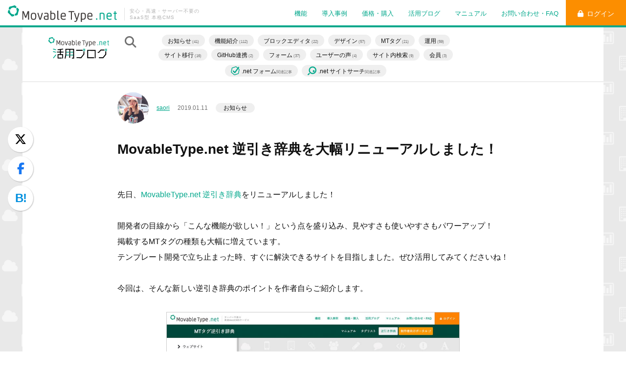

--- FILE ---
content_type: text/html; charset=utf-8
request_url: https://movabletype.net/blog/2019/01/gyakubiki.html
body_size: 13534
content:

<!DOCTYPE html>
<html lang="ja" itemscope itemtype="http://schema.org/WebPage">
	<head>
		<meta charset="UTF-8">
		<title>MovableType.net 逆引き辞典を大幅リニューアルしました！ - MovableType.net 活用ブログ</title>
		<meta name="viewport" content="width=device-width">
		<meta name="description" content="先日、MovableType.net 逆引き辞典をリニューアルしました！ 開発者...">
		<meta name="keywords" content="">
		<meta http-equiv="X-UA-Compatible" content="IE=edge">
		<link rel="shortcut icon" href="/images/favicon.ico">
		<link rel="start" href="https://movabletype.net/blog/">
		<link rel="alternate" type="application/atom+xml" title="Recent Entries" href="https://movabletype.net/blog/atom.xml">
		<link rel="canonical" href="https://movabletype.net/blog/" />
		<!-- Open Graph Protocol -->
		<meta property="ranklet4:image" content="https://movabletype.net/blog/.assets/thumbnail/p00-19c13874-i.jpg">   
		<meta property="og:type" content="website">
		<meta property="og:locale" content="ja_JP">
		<meta property="og:title" content="MovableType.net 逆引き辞典を大幅リニューアルしました！ - MovableType.net 活用ブログ">
		<meta property="og:url" content="https://movabletype.net/blog/2019/01/gyakubiki.html">
		<meta property="og:description" content="先日、MovableType.net 逆引き辞典をリニューアルしました！ 開発者...">
		<meta property="og:site_name" content="MovableType.net 活用ブログ">
		<meta property="og:image" content="https://movabletype.net/blog/.assets/thumbnail/p00-19c13874-i.jpg">   
		<!-- Microdata -->
		<meta itemprop="description" content="MovableType.net の新機能の使い方や、ウェブサイトの構築・運用に役立つTIPSを紹介しています。">
		<link itemprop="url" href="https://movabletype.net/blog/">
		<link itemprop="image" href="https://movabletype.net/blog/.assets/thumbnail/p00-19c13874-i.jpg">
		<!-- Google Tag Manager -->
<script>(function(w,d,s,l,i){w[l]=w[l]||[];w[l].push({'gtm.start':
new Date().getTime(),event:'gtm.js'});var f=d.getElementsByTagName(s)[0],
j=d.createElement(s),dl=l!='dataLayer'?'&l='+l:'';j.async=true;j.src=
'https://www.googletagmanager.com/gtm.js?id='+i+dl;f.parentNode.insertBefore(j,f);
})(window,document,'script','dataLayer','GTM-5B2ZM9');</script>
<!-- End Google Tag Manager -->

		<link rel="stylesheet" href="/assets/css/reset.css">
<link rel="stylesheet" href="https://cdnjs.cloudflare.com/ajax/libs/font-awesome/6.7.2/css/all.min.css" integrity="sha512-Evv84Mr4kqVGRNSgIGL/F/aIDqQb7xQ2vcrdIwxfjThSH8CSR7PBEakCr51Ck+w+/U6swU2Im1vVX0SVk9ABhg==" crossorigin="anonymous" referrerpolicy="no-referrer" />
<link rel="stylesheet" href="/assets/css/style201512.css">
<link rel="stylesheet" href="/assets/css/style201811.css">
<link rel="stylesheet" href="/assets/css/style201912.css">
<link rel="stylesheet" href="/assets/css/style202102.css">
		<link rel="stylesheet" href="https://movabletype.net/blog/style.css">
		<link rel="manifest" href="https://movabletype.net/blog/.app/manifest.json" crossorigin="use-credentials">
	</head>
	<body class="main-index bg-body-ver2">
		<!-- Google Tag Manager (noscript) -->
		<noscript>
			<iframe src="https://www.googletagmanager.com/ns.html?id=GTM-5B2ZM9" height="0" width="0" style="display:none;visibility:hidden"></iframe>
		</noscript>
		<!-- End Google Tag Manager (noscript) -->
		<!-- Google Tag Manager (noscript) -->
<noscript><iframe src="https://www.googletagmanager.com/ns.html?id=GTM-5B2ZM9"
height="0" width="0" style="display:none;visibility:hidden"></iframe></noscript>
<!-- End Google Tag Manager (noscript) -->

<div id="fb-root"></div>
<script>(function(d, s, id) {
  var js, fjs = d.getElementsByTagName(s)[0];
  if (d.getElementById(id)) return;
  js = d.createElement(s); js.id = id;
  js.src = "//connect.facebook.net/ja_JP/sdk.js#xfbml=1&appId=1382941401998962&version=v2.0";
  fjs.parentNode.insertBefore(js, fjs);
}(document, 'script', 'facebook-jssdk'));</script>
<!-- フッター振り分け -->

<header class="globalheader">
  <div class="inner group">
    <h1>
      <a href="/"><img src="/.assets/logo.svg" alt="Movable Type.net"></a>
      <span>安心・高速・サーバー不要の<br>SaaS型 本格CMS</span>
    </h1>
    <div class="login-btn">
      <a href="https://movabletype.net/signin" class="btn"><i class="fa fa-lock"></i>ログイン</a>
    </div>
    <nav role="navigation" class="global-navi global-navi-201506">
        <ul class="group">
            <li><a href="/features/">機能</a></li>
            <li><a href="/usecases/">導入事例</a></li>
            <li><a href="/price/">価格・購入</a></li>
            <li><a href="/blog/">活用ブログ</a></li>
            <li><a href="/support/">マニュアル</a></li>
            <li><a href="/faq/">お問い合わせ・FAQ</a></li>
        </ul>
    </nav>
  </div>
  <div class="modal-open header-modal-navi" data-target="modal-spmenu">
    <span class="header-modal-navi-icon"></span>
  </div>
</header>
		<div class="bg-wrap">
		<div class="main-wrap">
        			<section class="kb-header headermini">
				<div class="header-wrap">
				<h1 class="kb-header__logo"><a href="/blog/">
					<svg enable-background="new 0 0 280 98.3" viewBox="0 0 280 98.3" xmlns="http://www.w3.org/2000/svg" class="logo__svg"><path d="m0 0h280v98.3h-280z" fill="none"/><path d="m12 22.8c-4.4-1.2-7.1-5.4-6.4-9.9l-4-1.1-.3 1-1.2 3.7c-.3 1.1 0 2.3.8 3.1l2.8 2.6 1.4 1.3 1.3 1.4 2.6 2.8c.8.8 2 1.1 3.1.8l3.7-1.2 1-.3-1.1-4c-1.3.2-2.5.1-3.7-.2" fill="#00a78b"/><path d="m26.3 19.5c.1-.5.3-1.2.5-1.9l.5-1.9 1.2-3.7c.3-1.1 0-2.3-.8-3.1l-2.8-2.6-.8-.6-2.9 2.9c1.8 2.2 2.4 5.1 1.7 7.8s-2.7 4.9-5.3 5.9l1.1 4 1-.2 3.8-.8c1.1-.3 2-1.2 2.3-2.3z" fill="#00a78b"/><path d="m12 5.8c2.7-.7 5.6-.1 7.8 1.7l3-3-.7-.7-2.5-2.8c-.8-.8-2-1.1-3.1-.8l-3.7 1.2-1.9.5-1.8.4-3.8.8c-1.1.3-2 1.2-2.3 2.3l-.7 3.7-.2 1 4 1.1c1-2.7 3.2-4.7 5.9-5.4" fill="#00a78b"/><g fill="#3e3a39"><path d="m53.7 14.9h-2c-.4 0-.8.3-1 .7l-4.7 12.7-5-12.8c-.2-.4-.6-.7-1-.7h-2c-.5 0-.9.3-.9.8v.1 20.3c0 .5.3.9.8.9h.1.8c.5 0 .9-.3.9-.8v-.1-17.1l4.9 12.5c.2.4.6.7 1.1.7h.7c.5 0 .9-.3 1.1-.7l4.6-12.1v16.7c0 .5.3.9.8.9h.1.8c.5 0 .9-.3.9-.8v-.1-20.2c0-.5-.3-.9-.8-.9-.1 0-.2 0-.2 0"/><path d="m71.3 20.8c-.6-.6-1.3-1.1-2.2-1.4-1-.3-2.1-.4-3.1-.4s-2.1.1-3.1.4c-.8.3-1.6.8-2.2 1.4-.7.8-1.2 1.9-1.4 2.9-.3 1.4-.4 2.8-.4 4.2 0 1.5.2 2.9.5 4.3.2 1.1.7 2.2 1.4 3.1.6.6 1.3 1.1 2.1 1.4 1 .3 2 .4 3.1.4s2.1-.1 3.1-.4c.8-.3 1.6-.8 2.2-1.4.7-.9 1.2-2 1.4-3.1.3-1.4.5-2.9.5-4.3s-.1-2.8-.4-4.2c-.2-1.1-.7-2.1-1.4-3m-1.2 11c-.1.8-.5 1.5-1 2.2l-.4.3-.5.2-.8.1h-2.7l-.8-.1-.5-.2-.5-.4c-.5-.6-.9-1.4-1-2.2-.3-1.2-.4-2.5-.4-3.8s.1-2.5.4-3.8c.1-.8.5-1.5 1-2.1l.4-.4.5-.2.9-.2h2.7l.8.1.5.2.4.4c.5.6.9 1.3 1 2.1.3 1.2.4 2.5.4 3.8 0 1.5-.1 2.7-.4 4"/><path d="m88.9 19.2h-.8c-.5-.1-.9.3-1 .8-.2 1-.5 2.2-1 3.5l-1.3 4.3-1.2 4-.6 2.3-.7-2.3-1.3-4.1-1.3-4.3c-.4-1.4-.7-2.6-1-3.5-.1-.4-.4-.8-.8-.8h-1c-.5 0-.9.3-.9.8v.1.1l.5 1.7.8 2.6 1 3.2 1.1 3.4.9 3.1.8 2.3c.1.2.3.4.5.5h2.5c.3-.1.5-.3.6-.5l.8-2.2 1-3.1 1.1-3.4 1-3.2.8-2.7.5-1.7v-.1c0-.5-.3-.9-.8-.9-.1.1-.1.1-.2.1"/><path d="m103.2 20.3c-.5-.5-1.1-.8-1.8-1-.8-.2-1.7-.3-2.5-.3l-2.5.2-2.2.4c-.4.1-.7.5-.6 1l.1.5c.1.4.4.7.8.7h.2l1.8-.3 2.2-.1c.6 0 1.1 0 1.7.2.3.1.6.3.8.5.2.3.4.7.5 1.1.1.6.2 1.2.2 1.9v1.4l-4 .3c-.9 0-1.9.2-2.8.5-.7.2-1.3.6-1.7 1.1s-.7 1.1-.8 1.7c-.1.7-.2 1.4-.2 2 0 .8.1 1.5.3 2.3.2.7.7 1.3 1.3 1.7.6.5 1.4.8 2.2.9 1 .2 2.1.3 3.2.2l2.3-.1c.7 0 1.3-.1 2-.3.3 0 .6-.3.7-.6 0-.2.1-.3.1-.5v-11.1c0-.8-.1-1.7-.2-2.5-.3-.6-.7-1.3-1.1-1.8m-3.1 14.6h-.8c-.8 0-1.5-.1-2.3-.2-.5-.1-.9-.2-1.3-.5-.3-.2-.5-.5-.6-.8-.1-.5-.2-1-.2-1.5s.1-1 .2-1.5c.1-.3.2-.6.4-.8.3-.2.6-.4 1-.5.6-.1 1.2-.2 1.9-.2h3.5v5.9z"/><path d="m120.7 21.2c-.6-.8-1.4-1.3-2.3-1.7-1.1-.4-2.2-.6-3.4-.5-.8 0-1.6.1-2.5.2l-.7.1v-5.2c0-.5-.3-.9-.8-.9h-.1-.8c-.5 0-.9.3-.9.8v.1 21.7c0 .4.3.8.8.9l2.3.4 2.5.2c1.2 0 2.5-.2 3.6-.7.9-.4 1.8-1.1 2.3-1.9.6-.9 1-1.9 1.1-2.9.2-1.2.3-2.5.3-3.7 0-1.3-.1-2.7-.4-4 0-1.1-.4-2-1-2.9m-5.8 13.7h-1.7l-1.3-.2v-13l1.2-.2h1.9c.8 0 1.6.1 2.3.4.5.2 1 .6 1.3 1.1.4.6.6 1.3.7 2 .2 1.1.2 2.2.2 3.2 0 1.1-.1 2.2-.2 3.2-.1.7-.4 1.5-.8 2.1-.3.5-.8.9-1.4 1.1-.7.3-1.5.4-2.3.4"/><path d="m131.9 34.9h-2c-.1 0-.1-.1-.2-.2-.1-.2-.2-.5-.2-.8 0-.4-.1-1-.1-1.7v-18.1c0-.5-.3-.9-.8-.9h-.1-.8c-.5 0-.9.3-.9.8v.1 18.2c0 .7 0 1.4.1 2.1.1.5.2 1.1.5 1.6s.7.8 1.1 1c.5.2 1.1.3 1.7.3h1l.7-.1c.4-.1.8-.4.8-.9v-.5c0-.4-.3-.8-.8-.9 0 .1 0 .1-.1.1"/><path d="m147.7 21.2c-.5-.7-1.2-1.3-2-1.6-1.1-.4-2.2-.6-3.3-.5-1.2 0-2.4.2-3.4.7-.9.5-1.6 1.1-2.2 2-.5.9-.9 1.9-1.1 2.9-.2 1.1-.3 2.3-.3 3.5 0 1.1.1 2.3.2 3.4.2 1.1.6 2.1 1.1 2.9.6.9 1.5 1.6 2.5 2 1.3.5 2.6.8 4 .7 1.5 0 3.1-.3 4.5-.8.4-.2.6-.6.5-1l-.1-.6c0-.3-.3-.6-.6-.7h-.5c-.5.2-1 .4-1.6.5s-1.2.2-1.9.2c-.9 0-1.9-.1-2.8-.4-.6-.2-1.2-.6-1.6-1.1-.4-.6-.8-1.2-.9-1.9-.2-.8-.3-1.7-.3-2.6h9.3c.4 0 .7-.1 1-.4.3-.2.4-.7.4-1.5v-.5c0-1 0-1.9-.2-2.9-.1-.9-.4-1.7-.9-2.5m-5.2.3c.7 0 1.3.1 2 .3.5.2.8.5 1.1.8.3.4.5.9.6 1.4.1.7.2 1.4.2 2.1v.5h-8c0-.6.1-1.2.2-1.7.1-.6.3-1.2.7-1.8.3-.5.7-.9 1.3-1.2.7-.3 1.5-.5 2.2-.5"/><path d="m183 19.3h-.8c-.4 0-.8.2-1 .7-.2 1-.5 2.1-.9 3.4l-1.2 4.1-1.2 3.9-.7 2.2-.7-2.2-1.3-3.8-1.3-4.1c-.4-1.3-.7-2.5-1-3.4-.1-.4-.4-.7-.8-.7h-.9c-.5 0-.8.4-.8.8v.1.1l.5 1.7.8 2.6 1 3.1 1.1 3.2 1 2.9.8 2.2c.1.4.4.6.8.7-.2.6-.4 1.1-.7 1.7-.2.4-.4.8-.7 1.1-.2.2-.4.4-.7.5l-1.1.2h-1.5c-.4 0-.7.3-.7.7v.8c0 .4.2.7.5.8l.8.1h.8c.8 0 1.5-.1 2.2-.4.6-.3 1.2-.8 1.6-1.3.5-.7.9-1.5 1.3-2.3.4-.9.8-2 1.3-3.4l.7-2 .9-2.7 1-3 .9-2.9.7-2.5c.2-.7.4-1.3.4-1.6v-.1c0-.5-.3-.9-.8-.9 0 0 0 0-.1 0"/><path d="m199 21.1c-.6-.7-1.5-1.3-2.4-1.6-1.2-.3-2.4-.5-3.7-.5l-2.4.2-2.2.4c-.5 0-.8.4-.8.9v21.4c0 .5.3.9.8.9h.1.8c.5 0 .9-.3.9-.8v-.1-5.1l1.1.1 1.6.1c1.2 0 2.5-.2 3.7-.6 1-.4 1.8-1 2.4-1.9s1-2 1.2-3.1c.2-1.3.4-2.7.4-4.1 0-1.2-.1-2.4-.3-3.5-.2-1-.6-1.9-1.2-2.6m-6.1 13.3-1.6-.1-1.1-.2v-12.6l1-.2h1.7c.8 0 1.7.1 2.5.3.6.1 1.1.4 1.4.8.4.5.7 1.1.8 1.7.2 1 .3 2 .2 3.1 0 1.1-.1 2.3-.2 3.4-.1.8-.4 1.5-.8 2.2-.3.5-.8 1-1.4 1.2-.9.4-1.7.5-2.5.4"/><path d="m216.8 28.5c.3-.2.4-.7.4-1.5v-.5c0-1 0-1.9-.2-2.9-.1-.9-.4-1.7-.9-2.5-.5-.7-1.2-1.3-2-1.6-1.1-.4-2.2-.6-3.3-.5-1.2 0-2.4.2-3.4.7-.9.5-1.6 1.1-2.2 2-.5.9-.9 1.9-1.1 2.9-.2 1.1-.3 2.3-.3 3.5 0 1.1.1 2.3.2 3.4.2 1.1.6 2.1 1.1 2.9.6.9 1.5 1.6 2.5 2 1.3.5 2.6.8 4 .7 1.5 0 3.1-.3 4.5-.8.4-.2.6-.6.5-1l-.1-.6c0-.3-.3-.6-.6-.7h-.7c-.5.2-1 .4-1.6.5s-1.3.2-1.9.2c-.9 0-1.9-.1-2.8-.4-.6-.2-1.2-.6-1.6-1.1-.4-.6-.8-1.2-.9-1.9-.2-.8-.3-1.7-.3-2.6h9.3c.4 0 .7-.1 1-.4m-5.8-7.1c.7 0 1.3.1 2 .3.5.2.8.5 1.1.8.3.4.5.9.6 1.4.1.7.2 1.4.2 2.1v.5h-8c0-.6.1-1.2.2-1.7.1-.6.3-1.2.7-1.8.3-.5.7-.9 1.3-1.2.7-.3 1.5-.5 2.2-.5"/><path d="m169.7 14.9h-13c-.5 0-.9.3-.9.8v.1.7c0 .5.4.9.9.9h5.2v18.6c0 .5.3.9.8.9h.1.8c.5 0 .9-.3.9-.8v-.1-18.7h5.2c.5 0 .9-.4.9-.9v-.7c0-.5-.3-.9-.9-.8z"/></g><path d="m229 33.4h-1.5c-.5 0-.9.3-.9.8v.1 1.7c0 .5.3.9.8.9h.1 1.5c.5 0 .9-.3.9-.8v-.1-1.7c0-.5-.3-.9-.8-.9 0-.1 0-.1-.1 0" fill="#00a78b"/><path d="m246.6 20.1c-.6-.5-1.3-.8-2.1-1-.9-.2-1.9-.3-2.8-.2l-2.6.1-2.8.4c-.4.1-.7.5-.7.9v15.7c0 .5.3.9.8.9h.1.8c.5 0 .9-.3.9-.8v-.1-14.4l1.3-.2 2.1-.1c.7 0 1.4 0 2.1.2.4.1.8.3 1.1.5.3.3.5.6.6 1 .1.5.2 1.1.2 1.7v11.4c0 .5.3.9.8.9h.1.8c.5 0 .9-.3.9-.8v-.1-11.6c0-.9-.1-1.7-.4-2.6-.1-.7-.6-1.3-1.2-1.8" fill="#00a78b"/><path d="m265.5 21.1c-.5-.7-1.2-1.3-2-1.7-1.1-.4-2.2-.6-3.3-.5-1.2 0-2.4.2-3.4.7-.9.5-1.6 1.1-2.2 2-.5.9-.9 1.9-1.1 2.9-.2 1.1-.3 2.3-.3 3.5 0 1.1.1 2.3.3 3.4s.5 2.1 1.1 3 1.5 1.6 2.5 2c1.3.5 2.7.8 4.1.7 1.6 0 3.1-.3 4.6-.8.4-.2.6-.6.5-1l-.1-.6c0-.3-.3-.6-.6-.7h-.2l-.4.1c-.5.2-1.1.4-1.6.5-.6.1-1.3.2-1.9.2-.9 0-1.9-.1-2.8-.4-.6-.2-1.2-.6-1.6-1.1-.4-.6-.8-1.2-.9-1.9-.2-.8-.3-1.7-.3-2.6h9.4c.4 0 .7-.1 1-.4.3-.2.4-.7.4-1.5v-.5c0-1 0-2-.2-2.9-.2-.7-.5-1.6-1-2.4m-5.3.2c.7 0 1.4.1 2 .3.5.2.8.5 1.1.8.3.4.5.9.6 1.4.1.7.2 1.4.2 2.2v.5h-8.3c0-.6.1-1.2.2-1.7.1-.6.3-1.2.7-1.8.3-.5.7-.9 1.3-1.2.7-.3 1.4-.5 2.2-.5" fill="#00a78b"/><path d="m279.1 21.6c.5 0 .9-.3.9-.8v-.1-.5c0-.5-.3-.9-.8-.9h-.1-2.5v-3.5c0-.5-.3-.9-.8-.9h-.1-.7c-.5 0-.9.3-.9.8v.1 3.5h-2.2c-.5 0-.9.3-.9.8v.1.5c0 .5.3.9.8.9h.1 2.2v12c0 .4 0 .8.1 1.3.1.4.2.8.4 1.2s.6.7 1 .9c.5.2 1.1.3 1.7.3h1.1l.8-.1c.5 0 .8-.4.8-.9v-.4c0-.5-.4-.8-.8-.8 0 0 0 0-.1 0h-2l-.2-.1c-.1-.1-.1-.3-.1-.4 0-.3-.1-.7-.1-1.1v-11.9z" fill="#00a78b"/><path d="m101.5 80.3h15.8v3.6h-15.8z" fill="#00a78b"/><path d="m101.5 67.1h12.8v3.6h-12.8z" fill="#00a78b"/><path d="m79.3 80.3h15.8v3.6h-15.8z" fill="#00a78b"/><path d="m82.3 67.1h12.8v3.6h-12.8z" fill="#00a78b"/><path d="m160.1 57.4v-3.7h9.7v3.7z" fill="#00a78b"/><path d="m96.3 83.9-.1 10.3h4.1l.1-10.3v-26.3h13.9v26.2l-.1 10.6-5-.1v3.9h9.2l.1-44.4-40.2-.1-.1 27.7-3.2 16.2 4.1.7 2.9-14.5.4-3.8v-13.1l.1-9.3 13.9.1z"/><path d="m128.2 62.5v-4.3l29.6.1v4.3z"/><path d="m151.9 96.4-21.9-.1v-4.3h19.9l11.8-14.8.1-11.9h4.3v13.1z"/><path d="m160.1 63.3v-3.7h9.7v3.7z" fill="#00a78b"/><path d="m260.9 57.6v-3.7h9.7v3.7z" fill="#00a78b"/><path d="m243 61.2-9.7 11h-5.8v-4.2h4l9.8-11 17.3.1v4.3z"/><path d="m253.3 96.6-19.9-.1v-4.3h17.9l11.3-13.9v-13h4.3l-.1 14.7z"/><path d="m260.9 63.5v-3.7h9.7v3.7z" fill="#00a78b"/><path d="m35.1 59.9-13.8-3.6v-3.6l13.8 3.6z" fill="#00a78b"/><path d="m35.1 71.3-13.8-3.6v-3.6l13.8 3.6z" fill="#00a78b"/><path d="m36.2 82-12.5 15.4-2.3-2.8 12.6-15.4z" fill="#00a78b"/><path d="m179.2 58.6-.1 37.8 32.2.1v-4.3l-27.9-.1v-29.3l30.3.1v13.1 20.6h4.2l.1-37.8z"/><path d="m70.1 70.2v-3.8h-12.8v-8.4l10.9-1.5-.6-3.7-25.4 3.5.6 3.8 10.4-1.5v7.9l-13.6-.1v3.8l13.6.1v8h-10.7l-.1 19.3 19 .1v-3.7l-14.9-.1v-12h17.3l-.1 11.9v3.7h4.1l.2-19.3h-10.7v-8z"/></svg>
				</a></h1>
				<p class="kb-header__text">MovableType.net の新機能の使い方や、ウェブサイトの構築・運用に役立つTIPSを紹介しています。</p>
				<div>
					<a class="kb-header__button">
						<span>カテゴリ</span>
					</a>
					<div class="kb-header__listWrap">
                    <p class="kb-header__search--mini"><a><i class="fas fa-search"></i></a></p>
					<div class="kb-header__search-bg"></div>
                    <div class="kb-header__search">
                                  <div class="mt-site-search-container"><div id="mt-site-search" class="mt-site-search" data-worker="/blog/.app/search-worker-v1.js" data-language="ja_JP" data-blog-ids="171" data-entry-jsons="/blog/entry.json" data-form-action="/blog/search.html" data-search-result-container="s-result" data-user-dictionary="/blog/dictionary.json"></div><script src="https://site-search.movabletype.net/v1/assets/18/js/search.js" id="mt-site-search-script" async defer></script></div>
                            </div>
							<nav>
							<ul class="kb-header__list">
  							  								  							<li><a href="https://movabletype.net/blog/announce/">お知らせ<span> (41)</span></a>
 							 								  </li>
 							   								  							<li><a href="https://movabletype.net/blog/features/">機能紹介<span> (112)</span></a>
 							 								  </li>
 							   								  							<li><a href="https://movabletype.net/blog/blockeditor/">ブロックエディタ<span> (22)</span></a>
 							 								  </li>
 							   								  							<li><a href="https://movabletype.net/blog/cat/">デザイン<span> (57)</span></a>
 							 								  </li>
 							   								  							<li><a href="https://movabletype.net/blog/mt/">MTタグ<span> (21)</span></a>
 							 								  </li>
 							   								  							<li><a href="https://movabletype.net/blog/operation/">運用<span> (59)</span></a>
 							 								  </li>
 							   								  							<li><a href="https://movabletype.net/blog/move/">サイト移行<span> (16)</span></a>
 							 								  </li>
 							   								  							<li><a href="https://movabletype.net/blog/github/">GitHub連携<span> (2)</span></a>
 							 								  </li>
 							   								  							<li><a href="https://movabletype.net/blog/form/">フォーム<span> (37)</span></a>
 							 								  </li>
 							   								  							<li><a href="https://movabletype.net/blog/users/">ユーザーの声<span> (4)</span></a>
 							 								  </li>
 							   								  							<li><a href="https://movabletype.net/blog/search/">サイト内検索<span> (9)</span></a>
 							 								  </li>
 							   								  							<li><a href="https://movabletype.net/blog/membership/">会員<span> (3)</span></a>
 							 								  </li>
 							 								<li><a href="https://movabletype.net/blog/form-archives.html" class="kb-header__sublist__form"><svg xmlns="http://www.w3.org/2000/svg" viewBox="0 0 300 300" class="sublist__form__icon" id="sublist__form__icon-svg"><path class="a" d="M286,87.91l-.46-.6c-5.07-6.25-11.44-10.76-18.19-15.55-1.36-1-2.75-2-4.15-3l26.16-36.43L258.15,10,234.24,43.26l-21.5-19.48C209,20.09,206.29,17.41,202,13.3,187.93-.19,171.22-3.5,153.7,3.74A756.84,756.84,0,0,1,57.78,36.26a74.33,74.33,0,0,0-8.86,3.08c-.86.34-1.66.67-2.4.94a11.74,11.74,0,0,0-3.73,2.21c-7.13,6.26-15.56,15.23-17.46,29.15-.4,2.92-.87,5.81-1.37,8.88a194.44,194.44,0,0,0-2.51,19.9l-2.72,16.31L14.65,137c-.54,2.2-1.07,4.31-1.58,6.37-2.27,9.2-4.24,17.14-6.5,24.85-6.51,22.19-.39,40.42,18.2,54.18a557.7,557.7,0,0,1,70.61,62.12c9.82,10.26,21.17,15.44,33.5,15.44a53.38,53.38,0,0,0,21.38-4.82c3.62-1.59,7.3-3,11.2-4.55l2.19-.86,63.5-21.5c1.69-.5,3.31-1,4.87-1.53a68.17,68.17,0,0,1,7-2c21.2-4.47,33.76-18.48,36.33-40.51a631.59,631.59,0,0,1,18.88-96C298.11,114.11,295.52,101.29,286,87.91Zm-14.64,34a655.68,655.68,0,0,0-19.58,99.55c-1.39,11.91-6.52,17.73-17.71,20.09a89.32,89.32,0,0,0-9.42,2.67c-1.51.5-2.94,1-4.33,1.36l-.53.17-64,21.68-.53.19-2.43.95c-3.94,1.54-8,3.14-12.06,4.91-11.48,5-20,3.43-28.31-5.3a580.6,580.6,0,0,0-73.62-64.77c-10.61-7.85-13.29-15.85-9.58-28.51,2.41-8.2,4.43-16.37,6.77-25.82.53-2.13,1.07-4.32,1.64-6.6l.12-.53L42,121.19c0-.13,0-.25.07-.38l2.87-17.14a11.86,11.86,0,0,0,.14-1.35,167.36,167.36,0,0,1,2.28-18c.49-3.08,1-6.26,1.45-9.46.62-4.52,3-8.44,8.12-13.22l.81-.32a53.93,53.93,0,0,1,6.09-2.17,781.09,781.09,0,0,0,98.94-33.53c8.78-3.63,15.63-2.2,22.9,4.77,4.3,4.12,6.87,6.63,10.61,10.35.13.14.27.27.4.39L220.35,62.6,134.84,181.7,88.45,135.18,61.23,162.33l62.4,62.57a19.18,19.18,0,0,0,13.61,5.65c.51,0,1,0,1.55-.06a19.18,19.18,0,0,0,14.06-8L249.43,88l4.27,3c5.48,3.88,10.23,7.25,13.27,10.87C272.9,110.43,273.06,115.9,271.39,121.93Z"/></svg>.net フォーム<span>関連記事</span></a></li>
								<li class="kb-header__sublist__search"><a href="https://movabletype.net/blog/sitesearch-archives.html"><span class="sublist__search__icon"><svg xmlns="http://www.w3.org/2000/svg" viewBox="0 0 300 300" id="sublist__search__icon-svg"><path class="a" d="M52.75,219.77,5.45,267.08a18.6,18.6,0,1,0,26.31,26.31l47-47A147.64,147.64,0,0,1,52.75,219.77Z"/><path class="a" d="M169.77,39.44a92,92,0,1,1-92,92,92.07,92.07,0,0,1,92-92m0-38.28A130.24,130.24,0,1,0,300,131.4,130.23,130.23,0,0,0,169.77,1.16Z"/><circle class="a" cx="206.25" cy="161.16" r="31.89"/></svg></span>.net サイトサーチ<span>関連記事</span></a></li>
							</ul>
							</nav>
							<div class="kb-header__sublistWrap">
							<ul class="kb-header__snslist">
								<li class="twitter"><a href="https://twitter.com/share?url=https://movabletype.net/blog/2019/01/gyakubiki.html&via=movabletypenet&text=MovableType.net 活用ブログ" rel="nofollow" target="_blank"><i class="fa-brands fa-x-twitter"></i></a></li>
								<li class="facebook"><a href="http://www.facebook.com/share.php?u=https://movabletype.net/blog/2019/01/gyakubiki.html" rel="nofollow" target="_blank"><i class="fab fa-facebook-f"></i></a></li>
								<li class="hatebu"><a href="http://b.hatena.ne.jp/add?mode=confirm&url=https://movabletype.net/blog/2019/01/gyakubiki.html&title=MovableType.net 活用ブログ|" target="_blank" rel="nofollow"><i>B!</i></a></li>
								<li class="webpush"><a href="javascript:void(0)" onclick="MT.PushNotification.openSubscriptionModal()"><i class="fas fa-bell"></i></a></li>
                            </ul>
						</div>
					</div>
				</div>
			</div>
			</section>
		<hr class="hr-gray">
		<hr class="hr-gray">
			<section>
				<div class="inner-wrap">
					<ul class="entry__pankuzu">
						<li><a href="https://movabletype.net/blog/">活用ブログTOP</a></li>
						<li>MovableType.net 逆引き辞典を大幅リニューアルしました！</li>
					</ul>
				</div>
			</section>
			<article class="entry">
				<div class="entry-inner-wrap">
					<div class="entry__header">
						<div class="entry__header__datawrap">
							<div class="entry__header__datawrap-sp">
                            <img src="https://movabletype.net/users/saori830lala/sao.png" width="80px" alt="saori" class="entry__header__icon">
								<a href="https://movabletype.net/blog/saori830lala" class="entry__header__name">saori</a>
								<p class="entry__header__date"><time datetime="2019.01.11">2019.01.11</time></p>
							</div>
							<ul class="entry__header__category">
                                                        <li><a href="https://movabletype.net/blog/announce/" class="entry-meta-category">お知らせ</a></li>
							</ul>
						</div>
						<h2 class="entry__header__title">MovableType.net 逆引き辞典を大幅リニューアルしました！</h2>
					</div>
					<div class="entry-body">
                                        <p>先日、<a href="https://movabletype.net/dict/" title="" target="_blank" rel="noopener noreferrer">MovableType.net 逆引き辞典</a>をリニューアルしました！</p>
<p>開発者の目線から「こんな機能が欲しい！」という点を盛り込み、見やすさも使いやすさもパワーアップ！<br />
掲載するMTタグの種類も大幅に増えています。<br />
テンプレート開発で立ち止まった時、すぐに解決できるサイトを目指しました。ぜひ活用してみてくださいね！</p>
<p>今回は、そんな新しい逆引き辞典のポイントを作者自らご紹介します。</p>
<img src="https://movabletype.net/blog/.assets/thumbnail/p00-19c13874-600wri.jpg" width="600" height="370" alt="" class="asset asset-image at-xid-944298" style="border: 1px solid #cccccc; display: block;"/></div>
                <div class="entry-body">
                    <h3>MovableType.net 逆引き辞典リニューアルのポイントを紹介！</h3>
<ol>
<li><a href="#point01">カテゴリ別で探しやすい、２カラムデザイン！</a></li>
<li><a href="#point02">掲載MTタグ大幅追加！</a></li>
<li><a href="#point03">MTタグのコピーがボタンクリックで簡単に</a></li>
<li><a href="#point04">応用もご紹介！</a></li>
</ol>
<hr />
<br>
<h3 id="point01">ポイント１：カテゴリ別で探しやすい、２カラムデザイン！</h3>
<p>デザインを完全リニューアルしました！<br />
２カラム構成になり、サブカラムにウェブサイト、ブログ、ウェブページ等のカテゴリ別にナビゲーションが、<br />
メインカラムには選択したMTタグの情報が表示されます。<br />
常にナビゲーションが表示されているのでページ遷移数が少なくなり、次々とMTタグを探すことができます。</p>
<p><img src="https://movabletype.net/blog/.assets/thumbnail/p01-3c56cb93-600wri.jpg" width="600" height="370" alt="" class="asset asset-image at-xid-944295" style="border: 1px solid #cccccc; display: block;"/></p>
<br>
<h3 id="point02">ポイント２：掲載MTタグ大幅追加！</h3>
<p><a href="https://movabletype.net/tags/" title="" target="_blank">タグリスト</a>に掲載しているMTタグを、<strong>全て逆引き化</strong>して掲載しました。 <br />
「記事の内容を表示」「サイトのURLを表示」などの基本的なMTタグも掲載しています。<br />
 モディファイアも一緒に紹介しているので、テンプレート開発時の「こんなときはどうするの？」がすぐに解決できます。</p>
<br>

<h3 id="point03">ポイント３：MTタグのコピーがボタンクリックで簡単に</h3>
<p>MTタグ、モディファイアの表示エリアのとなりにコピーボタンを設置しました！<br />
クリックすると該当の文字列がコピーされる仕組みです。ドラッグの一手間がなくなり、テンプレート開発が捗ります！</p>
<p><img src="https://movabletype.net/blog/.assets/thumbnail/p03-3d30afe8-600wri.jpg" width="600" height="370" alt="" class="asset asset-image at-xid-944296" style="border: 1px solid #cccccc; display: block;"/></p>
<br>
<h3 id="point04">ポイント４：応用もご紹介！</h3>
&lt;mt:if&gt;をつかった条件分岐や、カスタムフィールドを組み合わせた実践的な使い方を「応用」としてご紹介しています。<br />
以前の逆引き辞典に掲載していた内容も、カテゴリ別に分類して収録しています。</p>
<p><img src="https://movabletype.net/blog/.assets/thumbnail/p04-997fc778-600wri.jpg" width="600" height="370" alt="" class="asset asset-image at-xid-944297" style="border: 1px solid #cccccc; display: block;"/></p>
<br>
<p>いかがでしたか？<br>
 他にも、「こんな機能が欲しい！」といった声があれば、ぜひお聞かせください。<br>
 新しくなった逆引き辞典で、みなさんのテンプレート開発をお手伝いできたら嬉しいです！</p>
<ul>
<li><a href="https://movabletype.net/dict/" title="" target="_blank" rel="noopener noreferrer">MovableType.net 逆引き辞典</a></li>
</ul>
                </div>
                
				<div class="entry-banner">
                    <a href="https://movabletype.net/?utm_source=mtnetblog&utm_medium=blog&utm_campaign=articlebottom" target="_blank"><img src="https://movabletype.net/blog/images/banner_mtnet.png"></a>
                                    </div>
				</div><!-- entry-inner-wrap" -->
			</article>

		<aside>
			<ul class="kb-header__snsSidelist navdelete">
				<li class="twitter"><a href="https://twitter.com/share?url=https://movabletype.net/blog/2019/01/gyakubiki.html&via=movabletypenet&text=MovableType.net 活用ブログ" rel="nofollow" target="_blank"><i class="fa-brands fa-x-twitter"></i></a></li>
				<li class="facebook"><a href="http://www.facebook.com/share.php?u=https://movabletype.net/blog/2019/01/gyakubiki.html" rel="nofollow" target="_blank"><i class="fab fa-facebook-f"></i></a></li>
				<li class="hatebu"><a href="http://b.hatena.ne.jp/add?mode=confirm&url=https://movabletype.net/blog/2019/01/gyakubiki.html&title=MovableType.net 活用ブログ|" target="_blank" rel="nofollow"><i>B!</i></a></li>
			</ul>
	</aside>
	</div><!-- bg-wrap -->
		<section class="footer">
		<div class="footer__inner-wrap">
			<nav>
			                				<ul class="footer__naviList">
                                							                                					<li><a href='https://movabletype.net/blog/features/'>機能紹介</a></li>
                							                                					<li><a href='https://movabletype.net/blog/blockeditor/'>ブロックエディタ</a></li>
                							                                					<li><a href='https://movabletype.net/blog/blockeditor/cb-format/'>書式・レイアウト</a></li>
                							                                					<li><a href='https://movabletype.net/blog/blockeditor/cb-images/'>画像・ファイル</a></li>
                							                                					<li><a href='https://movabletype.net/blog/blockeditor/cb-link/'>リンク・ボタン</a></li>
                							                                					<li><a href='https://movabletype.net/blog/blockeditor/cb-list/'>リスト</a></li>
                							                                					<li><a href='https://movabletype.net/blog/blockeditor/cb-table/'>テーブル</a></li>
                							                                					<li><a href='https://movabletype.net/blog/blockeditor/cb-contents/'>コンテンツ埋め込み</a></li>
                							                                					<li><a href='https://movabletype.net/blog/cat/'>デザイン</a></li>
                							                                					<li><a href='https://movabletype.net/blog/mt/'>MTタグ</a></li>
                							                                					<li><a href='https://movabletype.net/blog/operation/'>運用</a></li>
                							                                					<li><a href='https://movabletype.net/blog/move/'>サイト移行</a></li>
                							                                					<li><a href='https://movabletype.net/blog/github/'>GitHub連携</a></li>
                							                                					<li><a href='https://movabletype.net/blog/form/'>フォーム</a></li>
                							                                					<li><a href='https://movabletype.net/blog/users/'>ユーザーの声</a></li>
                							                                					<li><a href='https://movabletype.net/blog/search/'>サイト内検索</a></li>
                							                                					<li><a href='https://movabletype.net/blog/membership/'>会員</a></li>
                								</ul>
										</nav>
		</div><!-- footer__inner-wrap -->
		<div class="footer__outside">
			<div class="footer__inner-wrap">
				<div class="footer__outside__contentsWrap">
					<div>
					<h2 class="footer__outside__header">開発者向けリンク</h2>
						<ul class="footer__outside__list">
							<li>
								<a href="https://developer.movabletype.net/" target="_blank">制作者向けポータル <i class="fas fa-external-link-alt"></i></a>
							</li>
							<li>
								<a href="https://movabletype.net/support/">マニュアル</a>
							</li>
							<li>
								<a href="https://movabletype.net/tags/">MTタグマニュアル</a>
							</li>
							<li>
								<a href="https://movabletype.net/dict/">MTタグ逆引き辞典</a>
							</li>
							<li>
								<a href="https://movabletype.net/move/">ウェブサイト引っ越しガイド</a>
							</li>
						</ul>
					</div>
					<div class="footer__outside__banner">
						<a href="https://developer.movabletype.net/themeguide/" target=”_blank” >
							<img src="https://movabletype.net/blog/images/banner_thema.png" alt="トフでもできる！？テーマ開発講座" class="footer__banner--img01">
						</a>
						<a href="https://movabletype.net/migration-service/" target=”_blank”>
							<img src="https://movabletype.net/blog/images/banner_hikkoshi.png" alt="WordPress → MovableType.net 引っ越しサポートサービスはこちら" class="footer__banner--img02">
						</a>
						<a target=”_blank” href="https://www.sixapart.jp/seminar/sa/">
							<img src="https://movabletype.net/blog/images/banner_handson.png" alt="MovableType.net ハンズオンセミナー開催中" class="footer__banner--img03">
						</a>
						</div>
					</div>
				</div>
			</div>
		</section>
		<div id="page_top"><a href="#"><i class="fas fa-angle-up"></i></a></div>
		</div>
<section id="bottom-panels">
	<ul>
    	<li class="trial"><a href="https://movabletype.net/signup/new" target="_blank"><i class="fa icon-trial"></i><span><small>まずは</small><br>無料トライアル</span></a></li>
    	<li class="download"><a href="https://www.sixapart.jp/inquiry/mtnet/materials-download.html" target="_blank"><i class="fa fa-download"></i><span><small>もっと詳しく</small><br>資料ダウンロード</span></a></li>
    	<li class="license"><a href="https://movabletype.net/inquiry/developer.html " target="_blank"><i class="fa fa-user"></i><span><small>デモや評価利用は</small><br>制作者向け評価ライセンス</span></a></li>
    	<li class="consulting"><a href="https://movabletype.net/inquiry/consulting.html"><i class="fas fa-chart-line"></i><span>導入コンサルティングのご案内</span></a></li>
    	<li class="theme"><a href="https://theme.movabletype.net/" target="_blank"><i class="fa fa-paint-brush"></i><span><small>ベーステーマを一覧する</small><br>テーマギャラリー</span></a></li>
    	<li class="developer"><a href="https://developer.movabletype.net/" target="_blank"><i class="fa  fa-code"></i><span><small>テンプレートカスタマイズに役立つ</small><br>制作者向けポータル</span></a></li>
	</ul>
</section>
<footer>
  <div id="footer-top-ver2" class="footer-top-ver2">
  	<nav class="footer-navi footer-navi-flex">
  		<ul class="footer-navi-col">
                		<li><a href="/features/">機能</a></li>
    		<li><a href="/usecases/">導入事例</a></li>
    		<li><a href="/price/">価格・購入</a></li>
    		<li><a href="https://theme.movabletype.net/" target="_blank">テーマギャラリー</a></li>
    		                          		</ul>
  		<ul class="footer-navi-col">
    		<li><a href="/blog/">活用ブログ</a></li>
                		<li><a href="/support/">マニュアル</a></li>
    		<li><a href="/tags/">タグリスト</a></li>
    		<li><a href="/dict/">逆引き辞典</a></li>
    		                          		</ul>
  		<ul class="footer-navi-col">
    		<li><a href="https://movabletype.net/signup/new">無料トライアル</a></li>
    		<li><a href="https://www.sixapart.jp/inquiry/mtnet/materials-download.html" target="_blank">資料ダウンロード</a></li>      
            		<li><a href="https://www.sixapart.jp/seminar/sa/">セミナー</a></li>
    		    		<li><a href="/inquiry/">導入前のお問い合わせ</a></li>
    		<li><a href="/support/account/support.html">テクニカルサポートの利用方法</a></li>
        	<li><a href="/tos.html">利用規約</a></li>
            <li><a href="https://www.sixapart.jp/privacy/" target="_blank">プライバシーポリシー</a></li>
  		</ul>
		  		<ul class="footer-navi-col">
    		<li><a href="https://developer.movabletype.net/" target="_blank">制作者向けポータル</a></li>
    		<li><a href="https://movabletype.net/inquiry/developer.html " target="_blank">制作者向け評価ライセンス</a></li>
    		<li><a href="https://developer.movabletype.net/themeguide/" target="_blank">テーマ開発ガイド</a></li>
    		<li><a href="/move/">ウェブサイト引っ越しガイド</a></li>
        	<li><a href="/security/">MovableType.net の安全性について</a></li>
        	<li><a href="https://movabletype.net/banner.html">Powered by バナーについて</a></li>
  		</ul>
		  	</nav>



<div class="footer-bottom footer-bottom202102 group">
  <div class="productfooter">
    <div>
      <a href="https://movabletype.net/"><img src="/assets/images/logo-wh.svg" alt="Movable Type.net" class="mtnet"></a>
    </div>
    <div class="productlogo_wrap">
      <a href="/form/" target="_blank"><img src="/form/assets/img/movabletypenetform-W.svg" alt="Movable Type.net フォーム" class="form"></a>
      <a href="/sitesearch/" target="_blank"><img src="/sitesearch/assets/img/sitesearch_logo_wh.svg" alt="Movable Type.net サイトサーチ" class="sitesearch"></a>
      <a href="https://www.aspicjapan.org/event/award/14/index.html" target="_blank"><img src="https://movabletype.net/assets/images/aspic.png" alt="ASPIC　IoT・AI・クラウドアワード2020" class="aspic"></a>
    </div>
  </div>
  <div class="corporatefooter">
    <div class="logo logo_ver2">
      <a href="https://www.sixapart.jp" target="_blank"><img src="/assets/images/sa-logo.svg" alt="SixApart" class="sa"></a>
    </div>
    <div class="copyright">
      <a href="https://www.facebook.com/movabletypenet" class="social" target="_blank"><i class="fab fa-facebook-square"></i></a>
      <a href="https://twitter.com/movabletypenet" class="social" target="_blank"><i class="fa-brands fa-x-twitter"></i></a>
      <span>&copy; Six Apart Ltd.</span>
    </div>
  </div>
</div>
  </div>
</footer>

<div id="modal-spmenu" class="modal-content modal-content-spmenu">
  <div class="modal-content-inner">
    <div class="modal-content-spmenu-title"><a href="https://movabletype.net/"><img src="/.assets/logo.svg" alt=""></a></div>
    <nav class="modal-content-spmenu-navi">
      <section class="modal-content-spmenu-navi-section">
        <div class="modal-content-spmenu-navi-title"><a href="/features/">機能</a></div>
        <ul class="group">
          <li><a href="/features/">特長</a></li>
          <li><a href="/features/function.html">機能</a></li>
          <li><a href="/features/list.html">機能一覧</a></li>
          <li><a href="/features/compare.html">比較表</a></li>
        </ul>
      </section>
      <section class="modal-content-spmenu-navi-section">
        <div class="modal-content-spmenu-navi-title"><a href="/usecases/">導入事例</a></div>
      </section>
      <section class="modal-content-spmenu-navi-section">
        <div class="modal-content-spmenu-navi-title"><a href="/price/">価格・購入</a></div>
        <ul class="group">
          <li><a href="/price/#price-top">プラン</a></li>
          <li><a href="/price/#plan-buy">購入までの流れ</a></li>
        </ul>
      </section>
      <section class="modal-content-spmenu-navi-section">
        <div class="modal-content-spmenu-navi-title"><a href="/blog/">活用ブログ</a></div>
      </section>
      <section class="modal-content-spmenu-navi-section">
        <div class="modal-content-spmenu-navi-title"><a href="/support/">マニュアル</a></div>
        <ul class="group">
          <li><a href="/support/">マニュアル</a></li>
          <li><a href="/tags/">タグリスト</a></li>
          <li><a href="/dict/">逆引き辞典</a></li>
          <li><a href="https://developer.movabletype.net/">制作者向けポータル</a></li>
        </ul>
      </section>
      <section class="modal-content-spmenu-navi-section">
        <div class="modal-content-spmenu-navi-title"><a href="/faq/">お問い合わせ・FAQ</a></div>
      </section>
    </nav>
  </div>
  <div class="modal-close"></div>
</div>
<script src="https://cdnjs.cloudflare.com/ajax/libs/jquery/3.4.1/jquery.min.js" integrity="sha256-CSXorXvZcTkaix6Yvo6HppcZGetbYMGWSFlBw8HfCJo=" crossorigin="anonymous"></script>
<script src="https://movabletype.net/assets/js/mtnet.js"></script>
<script src="/assets/js/jquery.matchHeight-min.js"></script>
<link rel="stylesheet" href="https://cdnjs.cloudflare.com/ajax/libs/highlight.js/9.15.10/styles/vs2015.min.css">
<script src="https://cdnjs.cloudflare.com/ajax/libs/highlight.js/9.15.10/highlight.min.js"></script>
<script>hljs.initHighlightingOnLoad();</script>

<script>
//全てのページ
$(function(){
  var pagetop = $('#page_top');
  // ボタン非表示
  pagetop.hide();
  // 320px スクロールしたらボタン表示
  $(window).scroll(function () {
     if ($(this).scrollTop() > 320) {
          pagetop.fadeIn();
     } else {
          pagetop.fadeOut();
     }
  });
  pagetop.click(function () {
     $('body, html').animate({ scrollTop: 0 }, 500);
     return false;
  });
});

$("button").click(function() {
    if($(this).data('url') != undefined) {
    var $result = $(this).data('url');
    window.open( $result , '_blank');
    }
});
//全てのページ - サーチ
$(".kb-header__search--mini").click(function(){
  $(".headermini .kb-header__listWrap").addClass("clicked");
});
$(".kb-header__search-bg").click(function(){
  $(".headermini .kb-header__listWrap").removeClass("clicked");
});
//下層ページ - ナビ
        $(function() {
           $(".kb-header__snsSidelist").removeClass('navdelete');
        });
		$(window).on('load resize', function(){
		  var winW = $(window).width();
		  var devW = 640;
		  if (winW <= devW) {
				$(document).on("click", ".kb-header__button", function() {
                	$(this).toggleClass("active").next().stop().slideToggle(300);
				   	$('body,html').toggleClass("backstop");
    }); 
	}
	});
</script>
<script src="https://push-notification-api.movabletype.net/v2.7.0/js/sw-init.js" id="mt-service-worker-init" data-register="/blog/.app/sw.js" data-scope="/blog/" data-pn-enabled="true" data-locale="ja_JP"></script>
<script>
$(window).on('load', function(){
  $("input").attr('placeholder','活用ブログ内検索');
  var $input = $('#mt-site-search-form__query');
  var $output = $('#search-output');
  var value = $input.val();
  $output.text(value);
  $input.on('change', function(event) {
    $output.text($input.val());
  });
});
$("button").click(function() {
    if($(this).data('url') != undefined) {
    var $result = $(this).data('url');
    window.open( $result , '_blank');
    }
});
</script>

	<script src="https://form.movabletype.net/dist/parent-loader.js" defer async></script></body>
</html>


--- FILE ---
content_type: text/css
request_url: https://movabletype.net/blog/style.css
body_size: 10657
content:


body {
  color: #111111;
  background-color: #ffffff;
  font-size: 16px;
  line-height: 1.75;
  font-family: "Hiragino Kaku Gothic Pro", "ヒラギノ角ゴ Pro W3", メイリオ, Meiryo, "ＭＳ Ｐゴシック", sans-serif; }

a {
  transition: all 0.3s ease-in-out 0s; }

a:hover {
  text-decoration: none;
}

body.backstop {
    height: 100%;
    overflow: hidden;
}

html.backstop body {
    height: 100%;
    overflow: hidden;
}

/* safari */
input {
	-webkit-appearance: textfield;
}

/* ------------------------------------------
								 common
------------------------------------------ */
.bg-wrap {
  background-image: url(https://movabletype.net/blog/images/main_bg.png);
  background-size: 1106px 103px;
  background-attachment: fixed; }

.main-wrap {
  width: 1188px;
  padding: 16px 0 80px;
  margin: 0 auto;
  background-color: #ffffff; }

.header-wrap {
  width: 100%;
  display: block;
  padding: 0 48px;
  position: relative; }
  .header-wrap > * {
    transition: all 0.3s ease-in-out 0s; }

.inner-wrap {
  max-width: 1100px;
  margin: 0 auto;
  position: relative; }

.footer__inner-wrap {
  max-width: 1188px;
  margin: 0 auto; }

.hr-gray {
  width: 100%;
  border-top: 2px solid #dbdbdb;
  margin: 0; }

.hr-green {
  width: 100%;
  border-top: 2px solid #00a78b;
  margin: 0;}

.accent {
  color: #00a78b; }

.twitter a i {
  color: #000000; }

.facebook a i {
  color: #1877f2; }

.hatebu a i {
  font-size: 28px;
  font-family: "HiraginoSans-W9", "Hiragino Kaku Gothic Pro", メイリオ, Meiryo, "ＭＳ Ｐゴシック", sans-serif;
	font-weight: bold;
  color: #008fde;
  letter-spacing: -1px;
  font-style: normal; }

.push a i {
  color: #707070; }

.line a i {
  color: #00b900; }


/* ------------------------------------------
            webpush
------------------------------------------ */
.webpush {
display: none;
}

.mtnet-push-notification-service-enabled .webpush {
  display: block;
}

/* ------------------------------------------
								header
------------------------------------------ */
header.globalheader:after {
  content: "";
  display: block;
  height: 4px;
  width: 100%;
  background-color: #00a78b;
  position: relative;
  top: -4px; }

.kb-header a {
  color:  #111111; }

.kb-header {
  position: relative;
  padding: 24px 0 32px;
  text-align: center;
  background-color: #ffffff; }

.kb-header__logo {
  width: 280px;
  height: 98.3px;
  margin: 0 auto 1rem;
  display: block; }
  .kb-header__logo .logo__svg {
    transition: all 0.3s ease-in-out 0s; }
    .kb-header__logo .logo__svg:hover {
      fill: #00a78b; }

.kb-header__text {
  font-size: 0.75rem;
  margin-bottom: 0.5rem; }

.kb-header__button {
  display: none; }

.kb-header__listWrap {
  display: flex;
  flex-flow: wrap; }

.kb-header__list {
  display: flex;
  flex-flow: wrap;
  justify-content: center; }

.kb-header__search {
  margin: 0 auto 2rem;
  padding: 0 1rem 0rem 0.5rem; }

/* search */
.mt-site-search-form {
	width: 240px;
	display: flex;
  	border-bottom: 2px solid #707070;
}

.mt-site-search-form__query {
	width: 200px;
	font-size: 1rem;
    padding: 8px;
    border: 0;
}

.kb-header__search--mini {
	display: none;
}

.headermini .kb-header__search--mini {
	display: block;
}

.headermini .kb-header__search--mini a {
	font-size: 24px;
width: 28px;
height: 24px;
cursor: pointer;
    color: #707070;
}

.headermini .kb-header__search {
	display: none;
}

.headermini .clicked .kb-header__search {
    display: block;
    width: auto;
    margin: 0;
    padding: 0;
}

.headermini .kb-header__search-bg {
    transition: all 0.3s ease-in-out 0s;
    width: 100%;
    height: calc(100% + 20px);
    position: absolute;
	z-index: -1;
	top: -10px;
	left: 0px;
    background-color: #ffffff;
	display: block;
	opacity: 0;
}

.headermini .clicked .kb-header__search-bg {
	opacity: 1;
    background-color: #000000aa;
    z-index: 51;
}

.headermini .clicked .mt-site-search {
	display: block;
    position: absolute;
    top: calc(50% - 20px);
    left: calc(50% - 220px);
	z-index: 300;
}

.headermini .clicked .mt-site-search-form__button:after {
    color: #ffffff;
}

.headermini .clicked .mt-site-search-form__query {
	width: 400px;
}


/* ------------------------------------------
					 headerfixed
------------------------------------------ */
.headermini {
  position: fixed;
  z-index: 1000;
  top: 56px;
  border-bottom: 1px solid #dbdbdb;
  transition: all 0.3s ease-in-out 0s; }

.navdelete {
  opacity: 0;
  z-index: -100; }

.mt-site-search-form__query:focus {
	outline: 0px;
    border: 0;
    background: aliceblue;
}

.mt-site-search-form__button {
    margin-left: 0.5em;
    border: 0;
    padding: 0;
	top: 4px;
    width: 24px;
    height: 28px;
    visibility: hidden;
    position: relative;
    cursor: pointer;
}

.mt-site-search-form__button:after {
content: "\f002";
    font-size: 24px;
    visibility: visible;
    position: absolute;
    top: 0px;
    left: 0px;
    font-family: "Font Awesome 5 Free";
    font-weight: bold;
    color: #707070;
}


.kb-header__list li {
  margin: 0 8px 12px 0;
  font-family: "HiraginoSans-W5", "Hiragino Kaku Gothic Pro", メイリオ, Meiryo, "ＭＳ Ｐゴシック", sans-serif;
  font-size: 0.75rem; }
.kb-header__list li:last-child {
	margin-right: 0;
}
  .kb-header__list li a {
    padding: 6px 12px;
    position: relative;
    z-index: 10; }
    .kb-header__list li a:after {
      content: "";
      display: block;
      width: 100%;
      height: 24px;
      background-color: #efefef;
      border-radius: 20px;
      position: absolute;
      top: 0;
      left: 0;
      z-index: -1; }
    .kb-header__list li a span {
    font-size: 8px;
      color: #707070;
      transition: all 0.3s ease-in-out 0s; }
    .kb-header__list li a:hover {
      color: #ffffff; }
      .kb-header__list li a:hover:after {
        transition: all 0.3s ease-in-out 0s;
        width: 100%;
        background-color: #00a78b;
        border-radius: 40px;
        position: absolute;
        top: 0;
        left: 0;
        z-index: -1; }
      .kb-header__list li a:hover span {
        color: #ffffff; }

.kb-header__sublistWrap {
  position: absolute;
  top: 0px;
  right: 44px;
  text-align: left;
  z-index: 10; }

.kb-header__sublist {
  font-family: "HiraginoSans-W8", "Hiragino Kaku Gothic Pro", メイリオ, Meiryo, "ＭＳ Ｐゴシック", sans-serif;
	font-weight: bold;
    display: flex;
    flex-flow: wrap;
    justify-content: center;
  font-size: 0.75rem; }
  .kb-header__sublist li {
    line-height: 26px; }
  .kb-header__sublist span {
    color: #707070;
    margin-left: 0.25rem; }

.kb-header__sublist__form {
  transition: all 0.3s ease-in-out 0s;
  margin-bottom: 0.25rem; }
/*  .kb-header__sublist__form::before {
    content: "";
    display: inline-block;
    width: 25px;
    height: 26px;
    position: relative;
    top: 6px;
    background-image: url(https://movabletype.net/blog/images/icon_form.svg);
    margin-right: 6px; }*/
.sublist__form__icon {
	display: inline-block;
	width: 18px;
	margin-right: 4px;
    position: relative;
    top: 4px;
}
.kb-header__sublist__form #sublist__form__icon-svg {
  transition: all 0.3s ease-in-out 0s;
    fill: #00A88B;
}
.kb-header__sublist__form:hover #sublist__form__icon-svg {
  transition: all 0.3s ease-in-out 0s;
    fill: #ffffff;
}

.kb-header__sublist__search {
  margin-bottom: 0.25rem; }
/*  .kb-header__sublist__search::before {
    content: "";
    display: inline-block;
    width: 26px;
    height: 26px;
    position: relative;
    top: 6px;
    background-image: url(https://movabletype.net/blog/images/icon_search.svg);
    margin-right: 6px; }*/
.sublist__search__icon {
	display: inline-block;
	width: 18px;
	margin-right: 4px;
    position: relative;
    top: 4px;
}
.kb-header__sublist__search #sublist__search__icon-svg {
  transition: all 0.3s ease-in-out 0s;
    fill: #00A88B;
}
.kb-header__sublist__search:hover #sublist__search__icon-svg {
    fill: #ffffff;
}

a.kb-header__notice {
  color: #00a78b;
  font-size: 0.75rem;
  text-decoration: underline;
  display: inline-block;
  margin-bottom: 1rem; }
  a.kb-header__notice:before {
    content: "\f0da";
    font-family: "Font Awesome 5 Free";
    font-weight: bold;
    margin-right: 0.25rem;
    display: inline-block; }

.kb-header__snslist {
  display: flex; }
  .kb-header__snslist li {
    width: 30px;
    font-size: 30px;
    margin-right: 18px;
    display: block;
    text-align: center; }
    .kb-header__snslist li:last-child {
      margin-right: 0; }

.kb-header__snsSidelist {
  width: 52px;
  display: block;
  position: fixed;
  left: 1rem;
  top: calc(50% - 100px);
  z-index: 300;
  transition: all 0.3s ease-in-out 0s; }
  .kb-header__snsSidelist li a {
    width: 52px;
    height: 52px;
    line-height: 52px;
    font-size: 24px;
    margin-bottom: 8px;
    display: block;
    border-radius: 40px;
    text-align: center;
    background-color: #ffffff;
    box-shadow: 1px 1px 2px 0px rgba(0, 0, 0, 0.25);
    transition: all 0.3s ease-in-out 0s; }
    .kb-header__snsSidelist li a i {
      font-size: 24px;
      transition: all 0.3s ease-in-out 0s; }
  .kb-header__snsSidelist li a:hover i {
    color: #ffffff; }
  .kb-header__snsSidelist li.twitter a:hover {
    background-color: #000000; }
  .kb-header__snsSidelist li.facebook a:hover {
    background-color: #1877f2; }
  .kb-header__snsSidelist li.hatebu a:hover {
    background-color: #008fde; }
  .kb-header__snsSidelist li.line a:hover {
    background-color: #00b900; }

.headermini {
  width: 1188px;
  display: flex;
  padding: 10px 0 10px; }
  .headermini .header-wrap {
    width: 100%;
    display: flex;
    padding: 0 53px; }
  .headermini .kb-header__logo {
    width: 124px;
    height: 43.8px;
    margin: 0 2rem 0 0;
    position: relative;
    top: 10px; }
    .headermini .kb-header__logo a {
      display: block;
      position: relative;
	}
  .headermini .kb-header__text {
    display: none; }
    .headermini .kb-header__search::after {
      display: none; }
    .headermini .kb-header__search::before {
      margin: 0; }
  .headermini .kb-header__list {
    width: 700px;
    top: 8px;
    position: relative; }
    .headermini .kb-header__list li {
      margin-right: 8px;
      margin-bottom: 8px; }
  .headermini .kb-header__sublistWrap {
    position: relative;
    right: auto; }
    .headermini .kb-header__sublistWrap .kb-header__sublist li {
      line-height: 20px; }
    .headermini .kb-header__sublistWrap .kb-header__sublist__form::before {
      width: 18px;
      height: 18px; }
    .headermini .kb-header__sublistWrap .kb-header__sublist__search {
      margin-bottom: 0; }
      .headermini .kb-header__sublistWrap .kb-header__sublist__search::before {
        width: 18px;
        height: 18px; }
  .headermini a.kb-header__notice {
    margin-bottom: 0; }
  .headermini .kb-header__snslist {
    display: none; }


/* ------------------------------------------
						underlayer
------------------------------------------ */

.underlayer {
  margin: 135px 0 !important; }


/* ------------------------------------------
									entry-list
------------------------------------------ */
.entry-list {
  margin: 60px 0 ; }
  .entry-list a {
    color: #111111; }

.entry-list__header {
  display: block;
  font-size: 1.75rem;
  margin: 0 auto 60px;
  line-height: 32px;
  letter-spacing: 5.6px;
  position: relative;
  text-align: center; }
  .entry-list__header:after {
    content: "";
    width: 40px;
    height: 4px;
    margin: 20px auto 0 auto;
    background-color: #00a78b;
    display: block;
    position: relative; }

.entry-list__header img {
	display: inline-block;
    position: relative;
}

.entry-list__header--form {
	margin-right: 12px;
    width: auto;
    height: 51px;
    top: -18px;
}

.entry-list__header--sitesearch {
   width: auto;
    height: 75px;
    top: -30px;
}

.entry-list__title {
  font-family: "HiraginoSans-W7", "Hiragino Kaku Gothic Pro", メイリオ, Meiryo, "ＭＳ Ｐゴシック", sans-serif;
	font-weight: bold;
  font-size: 1.25rem;
  line-height: 1.5;
  margin-bottom: 2rem; }

.entry-list__category li {
  width: auto;
  display: inline-block;
  font-family: "HiraginoSans-W6", "Hiragino Kaku Gothic Pro", メイリオ, Meiryo, "ＭＳ Ｐゴシック", sans-serif;
	font-weight: bold;
  font-size: 0.75rem;
  line-height: 1;
  border-radius: 50px;
  padding: 0.5rem 1.5rem;
  background-color: #efefef; }

.recommend__list {
  display: flex;
  flex-wrap: wrap; }
  .recommend__list .recommend__list--li {
	width: 248px;
    display: block;
    margin-right: 36px;
    position: relative;
    z-index: 10;
    cursor: pointer; }
    .recommend__list .recommend__list--li:last-child {
      margin-right: 0; }
    .recommend__list .recommend__list--li::after {
      content: "";
      top: -12px;
      left: -12px;
      display: block;
      position: absolute;
      width: calc(100% + 24px);
      height: calc(100% + 24px);
      transition: all 0.3s ease-in-out 0s; }
    .recommend__list .recommend__list--li:hover a {
      color: #35a78a; }
    .recommend__list .recommend__list--li:hover:after {
      background-color: #efefef;
      z-index: -10; }

.recommend__list--li:hover .entry-list__category li {
  background-color: #ffffff; }

.recommend__articleWrap {
  display: block;
  z-index: 20;
  position: relative; }
  .recommend__articleWrap .recommend__article__img {
  	outline: 1px solid #efefef;
    background-color: #ffffff;
    width: 248px;
    height: 130px;
    display: flex;
    justify-content: center;
    overflow: hidden;
    margin-bottom: 1rem;
    position: relative; }
    .recommend__articleWrap .recommend__article__img img {
      width: auto;
      height: 100%; }


.latest__list--li:hover .entry-list__category li {
  background-color: #ffffff; }

.latest__list {
  display: flex;
  flex-wrap: wrap; }
  .latest__list .latest__list--li {
    width: 320px;
    margin-right: 60px;
    margin-bottom: 60px;
    border-bottom: 2px solid #00a78b;
    padding-bottom: 2rem;
    position: relative;
    z-index: 10;
    cursor: pointer; }
    .latest__list .latest__list--li::after {
      content: "";
      top: -12px;
      left: -12px;
      display: block;
      position: absolute;
      width: calc(100% + 24px);
      height: calc(100% - 8px);
      transition: all 0.3s ease-in-out 0s; }
    .latest__list .latest__list--li:nth-child(3n) {
      margin-right: 0; }
    .latest__list .latest__list--li:nth-last-child(-n+3) {
      margin-bottom: 0;
      border-bottom: 0px;
      padding-bottom: 0; }
      .latest__list .latest__list--li:nth-last-child(-n+3)::after {
        height: calc(100% + 24px); }
    .latest__list .latest__list--li:hover a {
      color: #00a78b; }
    .latest__list .latest__list--li:hover:after {
      background-color: #efefef;
      z-index: -10; }

.latest__articleWrap {
  display: block;
  z-index: 20;
  position: relative; }
  .latest__articleWrap .latest__article__img {
    width: 320px;
    height: 168px;
    display: flex;
    justify-content: center;
    overflow: hidden;
  	background-color: #ffffff;
  	outline: 1px solid #efefef;
    margin-bottom: 1rem;
    position: relative;
    z-index: 20; }
    .latest__articleWrap .latest__article__img img {
      width: auto;
      height: 100%; }

.entry-list__dateWrap {
  font-size: 0.75rem;
  margin-bottom: 1rem;
  display: flex;
  justify-content: space-between; }

.entry-list__writer img {
  width: 20px;
  height: 20px;
  display: inline-block;
  margin-right: 4px;
  margin-bottom: 0;
  border-radius: 20px; }

a.latest__list__button {
  width: fit-content;
  padding: 1rem 4rem;
  border: 2px solid #00a78b;
  display: block;
  margin: 40px auto 0 auto;
  text-align: center;
  color: #00a78b;
  font-family: "HiraginoSans-W6", "Hiragino Kaku Gothic Pro", メイリオ, Meiryo, "ＭＳ Ｐゴシック", sans-serif;
	font-weight: bold;
  letter-spacing: 4px;
  position: relative;
  z-index: 10;
  transition: all 0.3s ease-in-out 0s; }
  a.latest__list__button:hover {
    color: #ffffff;
    background-color: #00a78b; }

.pagination {
	margin-top: 60px;
}

.pagination-list {
	display: flex;
	justify-content: center;
}

.pagination-list li a {
	color: #00a78b;
}

.pagination-list li a {
  width: fit-content;
  padding: 1rem 4rem;
  border: 2px solid #00a78b;
  display: block;
  margin: 0 20px;
  text-align: center;
  color: #00a78b;
  font-family: "HiraginoSans-W6", "Hiragino Kaku Gothic Pro", メイリオ, Meiryo, "ＭＳ Ｐゴシック", sans-serif;
	font-weight: bold;
  letter-spacing: 4px;
  position: relative;
  z-index: 10;
  transition: all 0.3s ease-in-out 0s; }
.pagination-list li a:hover {
    color: #ffffff;
    background-color: #00a78b; }





/* ------------------------------------------
								entry
------------------------------------------ */
.entry__pankuzu {
  display: flex;
  flex-wrap: wrap;
  font-size: 0.75rem;
  margin: 40px 0; }
  .entry__pankuzu li:after {
    content: ">";
    margin: 0 0.5rem;
    display: inline-block; }
  .entry__pankuzu li:last-child:after {
    display: none; }

.entry-inner-wrap {
  max-width: 800px;
  margin: 52px auto 0; }

.entry__header {
  margin-bottom: 3.5rem; }

.entry__header__datawrap {
  display: flex;
  align-items: center;
  font-size: 0.75rem;
  margin-bottom: 2rem; }

.entry__header__datawrap-sp {
  display: flex;
  align-items: center;
  font-size: 0.75rem; }

.entry__header__icon {
  width: 64px;
  height: 64px;
  display: block;
  border-radius: 64px;
  margin-right: 1rem; }

.entry__header__date {
  margin: 0 1rem;
  color: #707070; }

a.entry__header__name {
  text-decoration: underline; }
  a.entry__header__name:hover {
    text-decoration: underline !important; }

.entry__header__category {
  display: flex;
  flex-wrap: wrap; }
  .entry__header__category li a {
    line-height: 0.75rem;
    padding: 4px 1rem;
    margin-right: 0.5rem;
    border-radius: 40px;
    display: block;
    background-color: #efefef;
    color: #111111;
    text-decoration: none; }

.entry__header__title {
  font-size: 1.75rem;
  font-family: "HiraginoSans-W6", "Hiragino Kaku Gothic Pro", メイリオ, Meiryo, "ＭＳ Ｐゴシック", sans-serif;
	font-weight: bold;
  line-height: 1.5 }

.entry-body .entry-product {
	border: 4px solid #00a78b;
    padding: 1rem;
    text-align: center;
    margin-bottom: 2em;
}
.entry-body .entry-product p {
	margin: 0;
}

.entry-body a:hover {
  color: #00a78b;
  opacity: .5;
}

.entry-body p {
  margin-bottom: 2em;
  line-height: 2; }

.entry-body hr {
  margin: 4em 0; }

.entry-body .link a {
  text-align: center;
  display: block;
  border-radius: 4px;
  width: calc(100% - 40px);
  margin: 4em auto 2em;
  padding: 8px 20px;
  background-color: whitesmoke;
  position: relative; }

.entry-body .link a:before {
  content: "リンク";
  display: block;
  font-size: 75%;
  width: fit-content;
  padding: 4px 20px;
  background: #00a78b;
  color: #ffffff;
  position: absolute;
  bottom: 100%;
  left: 0;
  font-weight: bold;
  border-radius: 4px 4px 0px 0px;
  transition: all 0.3s ease-in-out 0s; }

.entry-body .link a:hover {
  opacity: 0.8;
  text-decoration: none; }

.entry-body .offer {
  line-height: 1.5;
  font-size: 0.82em;
  color: #4d4d4d;
  text-indent: -1.25em;
  margin-left: 1.25em;
  font-weight: normal; }

.entry-body .offer:before {
  content: "※";
  margin-right: 0.25em; }

.entry-body figure {
  margin-bottom: 2em; }

.entry-body .mt-figure-center {
  width: fit-content;
  margin: 0 auto 2rem auto; 
}

.entry-body figcaption {
  background-color: #f9f9f9;
  padding: 0.5em;
  font-size: 0.75em; }

.entry-body .mt-figure-center figcaption {
  text-align: center; }

/*　test */
.entry-body .images_plus-wrap {
  width: fit-content;
  margin: 0 auto;
  text-align: center; 
  display: block;
  margin-bottom: 2em; }

.entry-body .mt-figure-center {
  width: fit-content;
  margin: 0 auto 2rem auto; 
}

.entry-body .images_plus-img {
	margin-bottom: 0px;

}

.entry-body .images_plus-caption {
  background-color: #f9f9f9;
  padding: 0.5em;
  font-size: 0.75em; }

.entry-body .mt-figure-center .images_plus-caption {
  text-align: center; }

/*　kokomade-test */

.entry-body h2 {
  padding: 0 0 0 0.5em;
  margin: 2.5em 0 1em;
  border-left: 6px solid #00a78b;
  font-size: 1.5em;
  line-height: 1.5; }

.entry-body h3 {
  font-size: 1.25em;
  line-height: 1.5;
  margin: 2em 0 0.75em;
  color: #00a78b; }

.entry-body h3:before {
  content: "\f00c";
  font-weight: bold;
  font-family: "Font Awesome 5 Free";
  width: 40px;
  height: 40px;
  position: relative;
  top: -4px;
  font-size: 0.75em;
  color: #ffffff;
  padding: 6px;
  margin-right: 6px;
  border-radius: 100%;
  background-color: #00a78b; }

.entry-body h4 {
  font-size: 1.17em;
  line-height: 1.3;
  margin: 1.5em 0 1em;
  color: #4d4d4d; }

.entry-body h5 {
  margin: 1em 0.5em;
  font-size: 1em;
  text-decoration: under-line;
  color: #00a78b;
  line-height: 1.3; }

.entry-body img {
  max-width: 100%;
  height: auto;
  margin: 0 auto;
  border: solid 1px #e1e1e1; }

.entry-body img.noborder {
  border: 0 !important; }

.entry-body ul, .entry-body ol, .entry-body ol.noborder {
  width: calc(100% - 40px);
  margin: 0 auto 2em;
  border: 4px solid #a6e0d4;
  padding: 1.5em;
  border-radius: 2px;
  color: #4d4d4d; }

.entry-body ol {
  counter-reset: number;
  padding: 1.25em 1.5em;
  border: 4px solid #dcdcdc; }

  
.entry-body ol.noborder {
  width: 100%;
  margin: 0 auto;
  border: 0px solid #a6e0d4;
  padding: 0em; }

.entry-body ul li,
.entry-body ol li {
  list-style: none;
  padding-left: 0em;
  margin-left: 28px;
  font-weight: bold;
  margin-bottom: 1em;
  color: #4d4d4d;
  position: relative; }

.entry-body ol li {
  padding-left: 0em;
  text-indent: calc(-1em - 8px);
  margin-left: 2em;
  margin-bottom: 2em; }

.entry-body ol.noborder li {
  display: flex;
    width: calc(100% - 1.5rem - 10px);
    flex-wrap: wrap;
    text-indent: 0;
    margin-left: 0;
    margin-bottom: 2em;
}

.entry-body ul li:before {
  content: "\f00c";
  font-weight: bold;
  font-family: "Font Awesome 5 Free";
  font-size: 20px;
  color: #00a78b;
  display: block;
  position: absolute;
  left: -26px;
  top: -3px; }

.entry-body ul li:last-child, .entry-body ol li:last-child {
  margin-bottom: 0;
  border-bottom: 0;
  padding-bottom: 0; }

.entry-body ol > li:before {
  counter-increment: number;
  content: counter(number);
  color: #00a78b;
  font-weight: bold;
  margin-right: 8px;
width: 1.5rem;
  font-size: 1.5em;
    bottom: -2px;
    position: relative;
  line-height: 1em; }

.entry-body ol li:after {
  content: "";
  display: block;
  position: absolute;
  bottom: 0px;
  width: calc(100% + 2em);
  height: 1px;
  bottom: -1em;
  left: calc(-2em);
  background-color: #E1E1E1; }

.entry-body ol li:last-child:after {
  display: none; }

.entry-body ul li a,
.entry-body ol li a{
	color: #111111;
	text-decoration: underline;
}

.entry-body ol li p {
  margin: 0.5em 0; }

.entry-body ol.noborder li {
	font-weight: normal;
}

.entry-body ol.noborder li div {
  width: calc(100% - 2rem - 10px);
}

.entry-body ol.noborder li p {
  display: block;
  text-indent: 0;
  margin-left: 0;
  margin-bottom: 1em;
}

.entry-body ol.noborder li div p:first-child {
	margin-top: 0px;
}
.entry-body ol.noborder li div p:last-child {
	margin-bottom: 0px;
}
.entry-body ol.noborder li:after {
	display: none;
}

.entry-body ul ul, .entry-body ol ol, .entry-body ul ol, .entry-body ol ul  {
  width: calc(100% - 40px);
  margin: 0 auto 2em;
  border: 0px solid #a6e0d4; }

.entry-body ol ol li:before , .entry-body ul ol li:before {
    counter-increment: number;
  content: counter(number); }

.entry-body dl {
    display: block;
    background-color:#f9f9f9;
    padding: 1rem 1.5rem;
}

.entry-body dt {
    padding: 0 0 0.25rem 1.25rem;
    font-weight: bold;
    font-size: 1rem;
    margin-bottom: 0.5rem;
    border-bottom: 1px solid #ccc;
    position: relative;
}

.entry-body dt:before {
    content: "●";
    font-size: 0.75rem;
    color: #00a78b;
    position: absolute;
    left: 0px;
    top: 4px;
 }
 
.entry-body dd+dt {
     margin-top: 1.25rem;	
 }  


.entry-body code {
    font-family: Consolas, Menlo, 'Liberation Mono', Courier, monospace;
}


.entry-body>p>code {
    padding: 0 0.5rem;
    width: fit-content;
    display: inline-block;
    margin: 0 0.25em;
    font-family: Consolas, Menlo, 'Liberation Mono', Courier, monospace;
    color: #383838;
    background: whitesmoke;
    border-radius: 4px;
    font-size: 0.85rem;
    word-break: break-word;
    white-space: pre-wrap;
}


.entry-body pre {
  padding: 1.5em;
  width: calc(100% - 40px);
  margin: 0 auto 2em;
  font-family: Consolas, Menlo, 'Liberation Mono', Courier, monospace;
  background: #1e1e1e;
  border-radius: 4px;
  color: #ffffff;
  word-break: break-word;
  white-space: pre-wrap; }

.entry-body blockquote {
  padding: 1em;
  margin-bottom: 2em;
  background: #f9f9f9;
  position: relative;
  padding: 48px 62px;
  color: #4e4e4e; }

blockquote:before {
  content: "";
  display: block;
  width: 20px;
  height: 32px;
  border: 4px solid #dcdcdc;
  border-width: 6px 0px 0px 6px;
  position: absolute;
  top: 28px;
  left: 28px; }

blockquote:after {
  content: "";
  display: block;
  width: 20px;
  height: 32px;
  border: 4px solid #dcdcdc;
  border-width: 0px 6px 6px 0px;
  position: absolute;
  bottom: 28px;
  right: 28px; }

.entry-body blockquote > p {
  margin-bottom: 0; }

.entry-body video {
  max-width: 100%;
  height: auto;
  margin: 0 auto;
  border: solid 1px #e1e1e1; 
  margin-bottom: 2em;
  line-height: 2;
}

/* Table */
.entry-body table {
  max-width: 100%;
  height: auto;
  margin: 0 auto;
  border: solid 1px #e1e1e1; 
  margin-bottom: 2em;
  line-height: 2;
}

/*
.entry-body table {
	width: 100%;
	border-collapse: collapse;
	border-spacing: 0;
	margin-bottom: 2em;
}
*/

.entry-body table th, .entry-body table td {
    padding: 16px 16px;
    text-align: center;
    vertical-align: middle;
    line-height: 1.5;
    border: solid 1px #e1e1e1; 
}

.entry-body table th {
	background-color: #3DC7BE;
	color: #ffffff;
	border-bottom: 1px solid #ffffff;
	border-right: 1px solid #ffffff;
}

.entry-body table thead tr {
    background-color: #707070 !important;
    color: #fff !important;
}

.entry-body table tr:nth-child(odd){
	background-color: #f7f7f7;
}

.entry-body iframe {
    width: 100%;
    max-width: 680px;
    display: block;
}

div:has(> iframe) {
    margin: 2rem auto;
    display: block;
}


/* Custom Block */
.interview_Q {
    margin-bottom: 2rem;
    display: flex;
	flex-flow: row-reverse;
}

.interview_A {
    margin-bottom: 2rem;
    display: flex;
}

.cb-youtube {	
    margin-bottom: 2rem;
}

/* h2の下 */

h2 + .interview_Q, h2 + .interview_A {
    margin-top: 4rem;
}

.interview_Q_image {
	display: block;
    width: 88px;
    height: auto;
    margin-left: 2rem;
}

.interview_A_image {
	display: block;
    width: 88px;
    height: auto;
    margin-right: 2rem;
}

.interview_Q_image img {
    max-width: 100%;
    height: auto;
    display: block;
    border-radius: 50%;
    margin: 0 auto;
    border: solid 4px #DBDBDB;
}

.interview_A_image img {
    max-width: 100%;
    height: auto;
    display: block;
    border-radius: 50%;
    margin: 0 auto;
    border: solid 4px #9EE2D0;
}

.interview_Q .interview_Q_text {
    display: block;
    padding: 21px;
    width: calc(100% - 122px);
    border-radius: 12px;
    border: 4px solid #dbdbdb;
    position: relative;
    z-index: 1;
}

.interview_A .interview_A_text {
    display: block;
    padding: 21px;
    width: calc(100% - 122px);
    border-radius: 12px;
    border: 4px solid #9EE2D0;
    position: relative;
    z-index: 2;
}

.interview_Q .interview_Q_text:before {
	content: "";
    display: block;
    position: absolute;
    top: 20px;
    right: -20px;
    width: 0px;
    height: 0px;
    margin: auto;
    border-style: solid;
    border-color: transparent transparent transparent #dbdbdb;
    border-width: 16px 0px 16px 20px;
    z-index: 11;
}

.interview_A .interview_A_text:before {
	content: "";
    display: block;
    position: absolute;
    top: 20px;
    left: -20px;
    width: 0px;
    height: 0px;
    margin: auto;
    border-style: solid;
    border-color: transparent #9EE2D0 transparent transparent;
    border-width: 16px 20px 16px 0px;
    z-index: 12;
}


.interview_Q .interview_Q_text:after {
    content: "";
    display: block;
    position: absolute;
    top: 20px;
    right: -14px;
    width: 0px;
    height: 0px;
    margin: auto;
    border-style: solid;
    border-color: transparent transparent transparent #ffffff;
    border-width: 16px 0px 16px 20px;
    z-index: 21;
}

.interview_A .interview_A_text:after {
    content: "";
    display: block;
    position: absolute;
    top: 20px;
    left: -14px;
    width: 0px;
    height: 0px;
    margin: auto;
    border-style: solid;
    border-color: transparent #ffffff transparent transparent;
    border-width: 16px 20px 16px 0px;
    z-index: 22;
}

.entry-banner {
	width: 600px;
    margin: 3em auto 0;
	display: block;
}

.entry-banner a:hover {
    opacity: .7;
}

.entry-banner img {
	max-width: 100%;
    height: auto;
    border: solid 1px #e1e1e1;
	display: block;
}

/* 最新版があります */
.newentry-box {
    width: 100%;
    display: block;
    text-align: center;
    background-color: #f9f9f9;
    border: 1px solid #dcdcdc;
    border-radius: 4px;
    padding: 1rem;
}
@media (max-width: 1100px) {
.entry-body {
	font-size: 15px;
}

.entry-inner-wrap {
  max-width: 800px;
  margin: 0 auto; }

.entry__header__title {
  font-size: 1.375rem;
  line-height: 1.5; 
}

.entry-body h2 {
  font-size: 1.25rem;
  line-height: 1.375; 
}

.entry-body h3 {
	margin: 2em 0 0.5rem;
}
.entry-body h3:before {
width: 32px;
height: 32px;
top: -3px;
font-size: 0.75em;
padding: 4px;
}

  .entry-body iframe {
  max-width: 100%;
  height: auto;
  margin: 0 auto;
}

  .entry-body .link a {
    width: 100%;
    padding: 4px 20px; }

.entry-body .link a:before {
    padding: 2px 16px; }
  .entry-body blockquote {
    padding: 26px 44px; }
  blockquote:before {
    width: 12px;
    height: 24px;
    border-width: 6px 0px 0px 6px;
    position: absolute;
    top: 20px;
    left: 20px; }
  blockquote:after {
    width: 12px;
    height: 24px;
    border-width: 0px 6px 6px 0px;
    position: absolute;
    bottom: 20px;
    right: 20px; }
  .entry-body ul, .entry-body ol, .entry-body pre {
  	font-size: 15px;
    width: 100%;
    padding: 1em; }
	.entry-body ul li {
	margin-bottom: 0.5rem;
	}
	.entry-body ul li {
    line-height: 1.25rem;
	}
	.entry-body ol li {
    padding-left: 1.5rem;
    text-indent: calc(-1rem - 3px);
    margin-left: 0em;
    line-height: 1.25rem;
    }
	.entry-body ol li:after {
	width: calc(100%);
	left: calc(0em);
	}
	.entry-body ul li:before, .entry-body ol li:before {
		font-size: 15px;
		left: -26px;
	}
	.entry-body ol li:before {
	left: 0;
	}

.entry-body ol.noborder li {
	width: 100%;
}

.interview_Q {
    margin-bottom: 1rem;
}

.interview_A {
    margin-bottom: 1rem;
}


/* h2の下 */

h2 + .interview_Q, h2 + .interview_A {
    margin-top: 2.5rem;
}

.interview_Q_image {
    width: 64px;
}

.interview_A_image {
    width: 64px;
}

.interview_Q .interview_Q_text {
    padding: 16px;
    width: calc(100% - 98px);
}

.interview_A .interview_A_text {
    padding: 16px;
    width: calc(100% - 98px);
    border-radius: 10px;
}

.interview_Q .interview_Q_text:before {
    top: 16px;
}

.interview_A .interview_A_text:before {
    top: 16px;
}

.interview_Q .interview_Q_text:after {
    top: 16px;
}

.interview_A .interview_A_text:after {
    top: 16px;
}

.entry-banner {
	width: auto;
    margin: 2em auto;
}
}

/* ------------------------------------------
								resultpage
------------------------------------------ */
.resultpage-wrap .inner-wrap {
	max-width: 800px;
}
.resultpage-wrap .mt-site-search-result__message {
    display: block;
    font-size: 1.75rem;
    margin: 0 auto 60px;
    line-height: 32px;
    letter-spacing: 5.6px;
    position: relative;
    text-align: center;
    font-weight: bold;
}
.resultpage-wrap .mt-site-search-result__message:after {
    content: "";
    width: 40px;
    height: 4px;
    margin: 20px auto 0 auto;
    background-color: #00a78b;
    display: block;
    position: relative; }

.resultpage-wrap .mt-site-search-result-item {
    margin: 0 0 0.5rem 0;
    padding-bottom: 0.5rem;
    border-bottom: 2px solid #efefef;
}

.resultpage-wrap .mt-site-search-result-item__excerpt {
	display: none;
}
.resultpage-wrap .mt-site-search-result-item a {
    color: #111111;
	text-decoration: none;
    padding: 0.5rem 0.5rem;
    display: block;
  transition: all 0.3s ease-in-out 0s;
}
.resultpage-wrap .mt-site-search-result-item a:hover {
	text-decoration: none;
    color: #00a78b;
    background-color: #efefef; }

.resultpage-wrap .mt-site-search-result-item a .mt-site-search-result-item__label, .resultpage-wrap .mt-site-search-result-item a:hover .mt-site-search-result-item__label {
    font-size: 1.25rem;
    font-weight: bold;
	text-decoration: none;
	line-height: 1.25;
	margin-bottom: 0.25rem;
}

.resultpage-wrap .mt-site-search__pagination {
	text-align: center;
}

.resultpage-wrap .mt-site-search-pagination-item {
    padding: 0.25rem;
    font-size: 1.25rem;
}

.resultpage-wrap .mt-site-search-pagination-item a {
	color: #111111;
}

.resultpage-wrap .mt-site-search-pagination-item--current a {
	font-size: 1.5rem;
	color: #00a78b;
}

/* ------------------------------------------
								footer
------------------------------------------ */
.footer {
  background-color: #ffffff;
  border-top: 1px solid #dbdbdb; }
  .footer a {
    color: #111111; }
    .footer a:hover {
      opacity: .7; }

.footer__naviList {
  display: flex;
  flex-wrap: wrap;
  justify-content: center;
  padding: 2rem;
font-weight: bold;
  font-family: "HiraginoSans-W5", "Hiragino Kaku Gothic Pro", メイリオ, Meiryo, "ＭＳ Ｐゴシック", sans-serif; }
  .footer__naviList li {
    margin-right: 24px; }
    .footer__naviList li:last-child {
      margin-top: 0; }
  .footer__naviList li.search i {
    font-size: 1.25rem; }
  .footer__naviList a:hover {
    color: #00a78b; }

.footer__outside {
  border-top: 5px solid #00a78b;
  padding: 40px 0 80px; }

.footer__outside__header {
  font-family: "HiraginoSans-W6", "Hiragino Kaku Gothic Pro", メイリオ, Meiryo, "ＭＳ Ｐゴシック", sans-serif;
	font-weight: bold;
  letter-spacing: 5.6px;
  font-size: 1.75rem;
  line-height: 32px;
  margin-bottom: 1.5rem;
  position: relative; }
  .footer__outside__header:before {
    content: "";
    display: inline-block;
    width: 32px;
    height: 32px;
    background-image: url(https://movabletype.net/blog/images/icon_mtnet.svg);
    background-size: 32px;
    margin-right: 16px;
    position: relative;
    top: 4px; }

.footer__outside__contentsWrap {
  display: flex;
  flex-wrap: wrap;
  justify-content: space-between;
  align-items: start; }

.footer__outside__list {
  width: 540px;
  display: -ms-grid;
  display: grid;
  grid-auto-flow: column;
  -ms-grid-rows: auto auto auto;
  grid-template-rows: auto auto auto;
  -ms-grid-columns: auto auto;
  grid-template-columns: auto auto;
  margin-left: 48px; }
  .footer__outside__list a {
    color: #00a78b;
    text-decoration: underline; }
  .footer__outside__list li {
    width: auto;
    display: block;
    line-height: 2rem; }
    .footer__outside__list li:before {
      content: "・";
      color: #00a78b;
      display: inline-block; }

.footer__outside__banner {
  width: 420px;
  margin-right: 48px; }
  .footer__outside__banner a {
    display: inline-block;
    margin-bottom: 20px; }
    .footer__outside__banner a:nth-child(1) {
      margin-right: 24px; }
    .footer__outside__banner a:last-child {
      margin-bottom: 0; }
  .footer__outside__banner .footer__banner--img01 {
    width: 230px;
    height: 120px; }
  .footer__outside__banner .footer__banner--img02 {
    width: 160px;
    height: 120px; }
  .footer__outside__banner .footer__banner--img03 {
    width: 420px;
    height: 98px; }


.notfoundWrap {
	text-align: center;
}
.notfoundWrap img {
	width: 280px;
	margin-bottom: 20px;
}

@media (max-width: 1100px) {

.notfoundWrap img {
	width: auto;
	margin-bottom: 12px;
}
}

/* ranklet 20240305*/

.entry-list-ranklet {
margin: 60px 0;
}

.entry-list-ranklet #ranklet4-lB8ypSUb9LnCWvDKXAj0 .entry-list-ranklet {
    margin: 60px 0 0 0;
}

.entry-list-ranklet #ranklet4-lB8ypSUb9LnCWvDKXAj0 .ranklet {
    display: flex;
    flex-wrap: wrap;
}

.entry-list-ranklet #ranklet4-lB8ypSUb9LnCWvDKXAj0 .ranklet-item {
    width: calc(320px + 24px);
    margin-right: 34px;
    margin-bottom: 60px;
    border-bottom: 2px solid #00a78b;
    position: relative;
    z-index: 10;
    cursor: pointer;
}

.entry-list-ranklet #ranklet4-lB8ypSUb9LnCWvDKXAj0 .ranklet-item:nth-child(3n) {
      margin-right: 0;
}

.entry-list-ranklet #ranklet4-lB8ypSUb9LnCWvDKXAj0 .ranklet-item:nth-last-child(-n+3) {
      margin-bottom: 0;
      border-bottom: 0px;
      padding-bottom: 0;
}

.entry-list-ranklet #ranklet4-lB8ypSUb9LnCWvDKXAj0 .ranklet-item a {
    padding: 12px;
    flex-direction: column;
}

.entry-list-ranklet #ranklet4-lB8ypSUb9LnCWvDKXAj0 .ranklet-item a:hover {
    background-color: #efefef !important;
}

.entry-list-ranklet #ranklet4-lB8ypSUb9LnCWvDKXAj0 .ranklet {
    border-top: 0px solid gray !important;
}

.entry-list-ranklet #ranklet4-lB8ypSUb9LnCWvDKXAj0 .ranklet-item {
    border-bottom: 0px solid #00a78b !important;
}

.entry-list-ranklet #ranklet4-lB8ypSUb9LnCWvDKXAj0 .ranklet-item picture {
    outline: 1px solid #efefef;
    margin-bottom: 1rem;
    width: 320px;
    height: 168px;
    flex: 0;
    margin-left: 0px;
}

.entry-list-ranklet #ranklet4-lB8ypSUb9LnCWvDKXAj0 .ranklet-item picture img {
    width: 320px;
    height: 168px;
}

.entry-list-ranklet #ranklet4-lB8ypSUb9LnCWvDKXAj0 .ranklet-item b {
    font-family: "HiraginoSans-W7", "Hiragino Kaku Gothic Pro", メイリオ, Meiryo, "ＭＳ Ｐゴシック", sans-serif;
    font-weight: bold;
    font-size: 1.25rem;
    line-height: 1.5;
    margin-bottom: 2rem;
}

#ranklet4-lB8ypSUb9LnCWvDKXAj0 .ranklet-count, #ranklet4-lB8ypSUb9LnCWvDKXAj0 .ranklet-item i {
display: none !important;
}

@media (max-width: 1100px) {
.entry-list-ranklet #ranklet4-lB8ypSUb9LnCWvDKXAj0 .ranklet-item {
    width: 100%;
    margin-right: 0;
    margin-bottom: 2rem;
    padding-bottom: 2rem;
}

.entry-list-ranklet #ranklet4-lB8ypSUb9LnCWvDKXAj0 .ranklet-item:nth-last-child(-n+3) {
    margin-bottom: 2rem;
    border-bottom: 2px solid #00a78b;
    padding-bottom: 2rem;
}

.entry-list-ranklet #ranklet4-lB8ypSUb9LnCWvDKXAj0 .ranklet-item picture {
    display: block;
    width: 100%;
    height: auto;
}

.entry-list-ranklet #ranklet4-lB8ypSUb9LnCWvDKXAj0 .ranklet-item picture img {
    width: 100%;
    height: auto;
}

.entry-list-ranklet #ranklet4-lB8ypSUb9LnCWvDKXAj0 .ranklet-item b {
    margin-bottom: 1rem;
}
}

/* ------------------------------------------
								 for sp
------------------------------------------ */
@media (max-width: 1100px) {
body {
  -webkit-text-size-adjust: none;
  -moz-text-size-adjust: none;
  text-size-adjust: none;
}
  .hr-gray {
    display: none; }
  .main-wrap {
    width: 100%;
    max-width: none;
    padding: 8px 16px 1px;
    margin: 0; }
  .kb-header {
    margin-bottom: 0px;
    padding: 12px 0 10px;
    top: unset;
    position: relative;
    background-color: #ffffff;
    z-index: 900;
    border-bottom: 2px solid #dbdbdb; }
  .header-wrap {
    padding: 0 0; }
  .kb-header__logo {
    width: 100px;
    height: 36px;
    margin: 0 auto 8px; }
  .kb-header__text {
    display: none; }
  .kb-header__button {
    display: block;
    width: calc(100% - 24px);
    padding: 6px 1rem;
    margin: 0 auto;
    position: relative;
    font-size: 0.75rem;
    line-height: 0.75rem;
  	font-weight: bold;
  	cursor: pointer;
    font-family: "HiraginoSans-W5", "Hiragino Kaku Gothic Pro", メイリオ, Meiryo, "ＭＳ Ｐゴシック", sans-serif; }

    .kb-header__button span:after {
      font-family: "Font Awesome 5 Free";
      content: "\f0d7";
      font-weight: bold;
      margin-left: 4px;
      display: inline-block;
      transition: all 0.3s ease-in-out 0s; }
    .kb-header__button:after {
      content: "";
      display: block;
      width: 100%;
      height: 24px;
      background-color: #efefef;
      border-radius: 20px;
      position: absolute;
      top: 0;
      left: 0;
      z-index: -1; }
  .kb-header__button.active span:after {
    transform: rotate(180deg); }
  .kb-header__listWrap {
    display: none;
    position: relative;
    margin: 16px 0 0 0; }
  .mt-site-search-form {
    width: 100%;
    position: relative; }
  .kb-header__sublistWrap {
    position: relative;
    top: auto;
    right: auto;
    text-align: center;
    z-index: 1; }
  .kb-header__list li {
    margin: 0 0.25rem 12px 0; }
    .kb-header__list li a {
      font-size: 12px;
      line-height: 1.5rem;
      padding: 0.5rem 1rem; }

    .kb-header__list li a span {
    font-size: 0.75rem; }
      .kb-header__list li a:after, .kb-header__list li a:hover:after {
        top: 2px; }
  .kb-header__snslist {
    justify-content: center; }
    .kb-header__snslist li {
      margin: 0 8px; }

	.headermini {
	    width: auto;
	    display: block;
	    text-align: center;
	   }

	.headermini .header-wrap {	
	    display: block;
	    padding: 0 0;
	}
	.headermini .kb-header__logo {
	    width: 100px;
	    height: 36px;
	    margin: 0 auto 12px;
	    position: relative;
	    top: auto;
	}
	.headermini .kb-header__search {
    display: block;
	}
	.headermini .kb-header__search--mini {
    display: none;
	}
	
	.headermini .kb-header__list {
	    width: auto;
	    top: auto;
	    position: relative;
	}
	.headermini .kb-header__list li {
	    margin: 0 0.25rem 12px 0;
}
	.headermini .kb-header__sublistWrap .kb-header__sublist li {
	    line-height: 26px;
	}
	.headermini .kb-header__sublistWrap .kb-header__sublist__form::before {
    width: 25px;
    height: 26px;
	}
	.headermini .kb-header__sublistWrap .kb-header__sublist__search {
    margin-bottom: 0.25rem;
	}
	.headermini .kb-header__sublistWrap .kb-header__sublist__search::before {
    width: 26px;
    height: 26px;
	}	
	.headermini a.kb-header__notice {
    margin-bottom: 1rem;
	}
	.headermini .kb-header__snslist {
    display: flex;
}

  .entry-list {
    margin: 40px 0; }
  .entry-list__title {
    margin-bottom: 1rem; }
  .entry-list__header {
    font-size: 1.5rem;
    margin: 0 auto 32px; }
    .entry-list__header:after {
      margin: 16px auto 0 auto; }
  .recommend__list .recommend__list--li {
    width: 100%;
    margin: 0 0 2rem 0;
    padding-bottom: 2rem;
    border-bottom: 2px solid #00a78b; 
}
    .recommend__list .recommend__list--li:last-child {
      margin-bottom: 0;
      padding-bottom: 0;
      border-bottom: 0px; }
  .recommend__articleWrap .recommend__article__img {
  display: block;
    width: 100%;
  height: auto;
	}
  .recommend__articleWrap .recommend__article__img img {
    width: 100%;
  height: auto;
	}


  .latest__list {
    display: flex;
    flex-wrap: wrap; }
    .latest__list .latest__list--li {
      width: 100%;
      margin-right: 0;
      margin-bottom: 2rem;
      padding-bottom: 2rem; }
      .latest__list .latest__list--li:nth-last-child(-n+3) {
        margin-bottom: 2rem;
        border-bottom: 2px solid #00a78b;
        padding-bottom: 2rem; }
      .latest__list .latest__list--li:last-child {
        margin-bottom: 0;
        padding-bottom: 0;
        border-bottom: 0; }
  .latest__articleWrap .latest__article__img {
    display: block;
    width: 100%;
    height: auto; }
	.latest__articleWrap .latest__article__img img {
    width: 100%;
    height: auto; }
  a.latest__list__button {
    width: 100%; }
  .entry__pankuzu {
    margin: 20px 0; }
  .entry__header {
    margin-bottom: 20px; }
  .entry__header__icon {
    width: 32px;
    height: 32px;
    border-radius: 32px;
    margin-right: 0.5rem; }
  .entry__header__datawrap-sp {
    margin-bottom: 8px; }
  .entry__header__datawrap {
    margin-bottom: 16px;
    display: block; }
  .footer__inner-wrap {
    width: 100%;
    max-width: none;
    padding: 16px 1rem 60px;
    margin: 0; }
  .footer__outside__banner {
    width: auto;
    margin-right: 0; }
    .footer__outside__banner a {
      display: block; }
      .footer__outside__banner a:last-child {
        margin-bottom: 0; }
      .footer__outside__banner a:nth-child(1) {
        margin: 0 0 20px 0; }
      .footer__outside__banner a .footer__banner--img01, .footer__outside__banner a .footer__banner--img02, .footer__outside__banner a .footer__banner--img03 {
        width: 100%;
        height: auto; }
  .footer .footer__inner-wrap {
    padding: 40px 16px 0px; }
  .footer__naviList {
    justify-content: left;
    margin-bottom: 40px;
    padding: 0; }
    .footer__naviList li {
      width: calc(50% - 20px);
      margin-right: 20px; }
      .footer__naviList li:nth-child(2n+1) {
        margin-right: 0px; }
    .footer__naviList li.search {
      width: 100%;
      display: block; }
  .footer__outside {
    padding: 0 0 40px; }
  .footer__outside__header {
    font-size: 1.25rem;
    text-align: center;
    margin-bottom: 1rem; }
    .footer__outside__header:before {
      width: 24px;
      height: 24px;
      margin-right: 12px;
      background-size: 24px; }
  .footer__outside__list {
    display: block;
    width: auto;
    margin-left: 0;
    margin-bottom: 40px; }
    .footer__outside__list li {
      font-size: 14px;
      width: 100%;
      margin-right: 0; }
      .footer__outside__list li:nth-child(2n) {
        margin-right: 0px; } 

	.kb-header__snsSidelist {
width: auto;
display: flex;
    left: 0;
    top: 0;
position: relative;
justify-content: center;
margin-bottom: 20px;
	}

	.kb-header__snsSidelist li {
margin: 0 6px;
	}
.underlayer {
  margin: 40px 0 !important; 
}

	.mt-site-search-form__query {
		width: calc(100% - 24px - 0.5em);
	}
}

/* ------------------------------------------
				page_top
------------------------------------------ */
#page_top {
    position: fixed;
    bottom: 30px;
    right: 20px;
	z-index: 900;
	opacity: .9;
}
#page_top a {
    background-color: #707070;
    color: #ffffff;
	font-size: 32px;
	line-height: 32px;
    text-align: center;
    text-decoration: none;
    padding: 14px 20px;
}
#page_top a:hover {
	opacity: .6;
    text-decoration: none;
}

--- FILE ---
content_type: text/css; charset=utf-8
request_url: https://cdnjs.cloudflare.com/ajax/libs/highlight.js/9.15.10/styles/vs2015.min.css
body_size: 344
content:
.hljs{display:block;overflow-x:auto;padding:.5em;background:#1E1E1E;color:#DCDCDC}.hljs-keyword,.hljs-literal,.hljs-symbol,.hljs-name{color:#569CD6}.hljs-link{color:#569CD6;text-decoration:underline}.hljs-built_in,.hljs-type{color:#4EC9B0}.hljs-number,.hljs-class{color:#B8D7A3}.hljs-string,.hljs-meta-string{color:#D69D85}.hljs-regexp,.hljs-template-tag{color:#9A5334}.hljs-subst,.hljs-function,.hljs-title,.hljs-params,.hljs-formula{color:#DCDCDC}.hljs-comment,.hljs-quote{color:#57A64A;font-style:italic}.hljs-doctag{color:#608B4E}.hljs-meta,.hljs-meta-keyword,.hljs-tag{color:#9B9B9B}.hljs-variable,.hljs-template-variable{color:#BD63C5}.hljs-attr,.hljs-attribute,.hljs-builtin-name{color:#9CDCFE}.hljs-section{color:gold}.hljs-emphasis{font-style:italic}.hljs-strong{font-weight:bold}.hljs-bullet,.hljs-selector-tag,.hljs-selector-id,.hljs-selector-class,.hljs-selector-attr,.hljs-selector-pseudo{color:#D7BA7D}.hljs-addition{background-color:#144212;display:inline-block;width:100%}.hljs-deletion{background-color:#600;display:inline-block;width:100%}

--- FILE ---
content_type: image/svg+xml
request_url: https://movabletype.net/blog/images/icon_mtnet.svg
body_size: 586
content:
<svg id="レイヤー_1" data-name="レイヤー 1" xmlns="http://www.w3.org/2000/svg" viewBox="0 0 230 229.99"><defs><style>.cls-1{fill:#00a78b}</style></defs><title>icon_mtnet</title><path class="cls-1" d="M101.66,188.43a70.83,70.83,0,0,1-51.59-79.54l-32.29-8.66c-.81,2.81-1.6,5.42-2.32,7.64L5.94,137.19c-2.61,8.05.39,19.26,6.67,24.92l22.9,20.64c3.15,2.83,7.16,6.69,11.1,10.63s7.79,7.94,10.61,11.09l20.64,22.9c5.66,6.28,16.87,9.29,24.92,6.68l29.32-9.51c2.22-.71,4.84-1.51,7.64-2.32L131.09,190a70.62,70.62,0,0,1-29.43-1.52" transform="translate(-5 -5)"/><path class="cls-1" d="M216.59,161.79c.88-4.14,2.21-9.54,3.65-14.92s3-10.73,4.3-14.75l9.52-29.32c2.61-8-.4-19.25-6.68-24.91L204.49,57.24c-1.73-1.55-3.73-3.43-5.83-5.45L175,75.44a70.71,70.71,0,0,1,13.41,62.9h0a70.66,70.66,0,0,1-43.08,47.76L154,218.4c2.83-.7,5.5-1.32,7.78-1.81l30.15-6.42c8.27-1.76,16.48-10,18.24-18.23Z" transform="translate(-5 -5)"/><path class="cls-1" d="M101.67,51.57A70.74,70.74,0,0,1,164.6,65l23.63-23.63c-2-2.1-3.9-4.1-5.45-5.82L162.14,12.62c-5.66-6.28-16.88-9.29-24.92-6.68L107.9,15.45c-4,1.31-9.37,2.85-14.75,4.29S82.37,22.51,78.23,23.4L48.08,29.81c-8.27,1.76-16.48,10-18.24,18.24L23.41,78.21c-.48,2.27-1.11,4.93-1.81,7.77l32.29,8.65a70.85,70.85,0,0,1,47.78-43.06" transform="translate(-5 -5)"/></svg>

--- FILE ---
content_type: image/svg+xml
request_url: https://movabletype.net/sitesearch/assets/img/sitesearch_logo_wh.svg
body_size: 4089
content:
<?xml version="1.0" encoding="utf-8"?>
<!-- Generator: Adobe Illustrator 23.0.4, SVG Export Plug-In . SVG Version: 6.00 Build 0)  -->
<svg version="1.1" id="レイヤー_1" xmlns="http://www.w3.org/2000/svg" xmlns:xlink="http://www.w3.org/1999/xlink" x="0px"
	 y="0px" width="1236px" height="280.1px" viewBox="0 0 1236 280.1" style="enable-background:new 0 0 1236 280.1;"
	 xml:space="preserve">
<style type="text/css">
	.st0{fill:#FFFFFF;}
</style>
<title>sitesearch_logo</title>
<path class="st0" d="M409.1,149.7l0.2-7.6v-5.4c0-11.1-0.2-14.8-0.8-18.7h21.7c-0.6,3.7-0.8,7.5-0.7,11.3c0,10.2,0,10.2-0.2,20.3
	H440c11.9,0,15.3-0.2,21.8-1.2V169c-5.9-0.7-10.4-0.8-21.5-0.8h-11.2c-0.3,20.2-0.3,21.3-1.2,27.7c-2.4,21.5-9.6,35.8-24.2,48.2
	c-9.1,7.7-17.3,12.1-32.8,17.6c-3.2-7.2-5.4-10.4-12.6-17.8c16-4.9,24-8.9,32.1-16c11.4-9.9,16.3-21,17.8-40.3
	c0.3-3.9,0.3-7.9,0.7-19.5h-43.5v25.2c-0.1,4.7,0.1,9.4,0.7,14.1h-21.8c0.5-4.8,0.8-9.6,0.7-14.4v-24.9h-10.3
	c-11.1,0-15.6,0.2-21.5,0.8v-20.5c6.5,1,9.9,1.2,21.8,1.2h9.9v-16.8c0.1-5-0.1-10-0.8-15h22c-0.7,5.5-0.7,5.9-0.7,14.4v17.3
	L409.1,149.7z"/>
<path class="st0" d="M616.6,130.2c-2.2,1.8-4.3,3.8-6.2,5.9c-12.2,12.7-25.4,24.3-39.7,34.6v71.7c0,9.2,0.2,14.1,0.8,18.6H548
	c0.8-4.9,1-8.2,1-18.1v-59.1c-19.7,11.8-29.1,16.1-60,27.2c-3.5-8.7-5.4-11.6-11.3-19.1c33.3-9.1,61.5-23,88.2-43.7
	c15-11.6,26.4-23.2,31.2-31.4L616.6,130.2z"/>
<path class="st0" d="M651.8,260.7c0.8-5.4,1-9.9,1-18.8V134.2c0.1-5.7-0.2-11.5-1-17.1h23c-0.7,5-0.7,7.2-0.7,17.6V166
	c23,8.1,49.4,20.3,76.3,35.5l-11.8,19.8c-13.9-9.6-31.4-19.1-59.5-32.1c-2-0.8-3.9-1.8-5.7-2.9c0.5,3.8,0.7,7.6,0.7,11.4V242
	c-0.1,6.2,0.1,12.4,0.7,18.6L651.8,260.7z"/>
<path class="st0" d="M867.2,149.7l0.2-7.6v-5.4c0-11.1-0.2-14.8-0.8-18.7h21.7c-0.6,3.7-0.8,7.5-0.7,11.3c0,10.2,0,10.2-0.2,20.3
	h10.8c11.9,0,15.3-0.2,21.8-1.2V169c-5.9-0.7-10.4-0.8-21.5-0.8h-11.3c-0.3,20.2-0.3,21.3-1.2,27.7c-2.3,21.5-9.6,35.8-24.2,48.2
	c-9.1,7.7-17.3,12.1-32.8,17.6c-3.2-7.2-5.4-10.4-12.6-17.8c16-4.9,24-8.9,32.1-16c11.4-9.9,16.3-21,17.8-40.3
	c0.3-3.9,0.3-7.9,0.7-19.5h-43.5v25.2c-0.1,4.7,0.1,9.4,0.7,14.1h-21.8c0.5-4.8,0.8-9.6,0.7-14.4v-24.9h-10.3
	c-11.1,0-15.6,0.2-21.5,0.8v-20.5c6.6,1,9.9,1.2,21.8,1.2h9.9v-16.8c0.1-5-0.1-10-0.8-15h22c-0.7,5.5-0.7,5.9-0.7,14.4v17.3
	L867.2,149.7z"/>
<path class="st0" d="M938.8,180.5c6.7,1.1,9.5,1.2,24.5,1.2h80.6c15,0,17.8-0.2,24.5-1.2V205c-6-0.9-7.7-0.9-24.6-0.9h-80.3
	c-16.9,0-18.6,0-24.6,0.9L938.8,180.5z"/>
<path class="st0" d="M1222.5,133.9c-2,0.5-2,0.5-14.1,4.5c-9.6,3-14.9,4.4-28,6.9c-0.2,22.7-0.2,22.7-0.5,28.4h35.6
	c11.4,0,14.3-0.2,20.5-1.2v20.2c-6.2-0.7-9.4-0.8-20.2-0.8h-37.1c-1.8,15.6-5.4,26.9-11.3,36.6s-15.6,19.1-27.4,26.7
	c-5,3.2-10.2,6-15.6,8.4c-4.9-8.6-7.6-11.8-14.6-17.8c12.1-4.4,18.5-7.9,26-14.1c10.1-8.1,16.5-17.6,19.3-28.6
	c0.8-3.7,1.4-7.5,1.8-11.2h-41.5c-10.8,0-14,0.2-20.2,0.8v-20.2c6.2,1,9.1,1.2,20.5,1.2h43c0.3-7,0.3-13.6,0.3-25.4
	c-13.6,2-18.8,2.5-46.5,3.9c-1.7-7.6-2.5-10.1-6.2-18.1c5.2,0.3,7.9,0.3,10.4,0.3c22.5,0,51.2-3.9,71.9-9.7
	c9.7-2.9,14.6-4.7,20.3-7.9L1222.5,133.9z"/>
<path class="st0" d="M833.7,62.6c0,4.8,0,9.6,0,14.4c0,2.4-0.7,3.9-3.4,3.8c-2.6-0.1-3-1.6-3-3.8c0-8.7,0.1-17.4,0-26.1
	c-0.1-6.3-2-8.2-8.4-8.4c-9.8-0.3-9.8-0.3-9.8,9.5c0,8.3,0,16.5,0,24.8c0,2.3-0.3,4-3.2,4s-3.2-1.8-3.2-4c0-11.7,0-23.5,0-35.2
	c0-2.2,0.6-3.7,3-4c6.3-0.9,12.6-1.8,19-0.3c5.7,1.3,8.3,4.4,8.9,10.2c0,0.6,0.1,1.2,0.1,1.7C833.7,53.7,833.7,58.2,833.7,62.6
	L833.7,62.6z"/>
<path class="st0" d="M896.9,59.6c0-4.3-0.1-8.7,0-13c0.1-2.5-0.5-3.8-3.3-3.5c-2.1,0.3-4.2,0-4.3-2.9s2-3.2,4.2-2.9
	c2.8,0.4,3.6-0.8,3.3-3.4c-0.1-1.4-0.1-2.9,0-4.3c0-2.3,1.3-2.9,3.3-2.9c1.9,0,3.1,0.6,3.2,2.7c0.1,0.9,0.1,1.7,0,2.6
	c-0.5,3.8,0.2,6.2,4.9,5.4c2-0.3,3.3,0.5,3.4,2.8s-1.4,3.3-3.3,3c-4.6-0.7-5.1,1.6-5,5.4c0.3,7.5,0.2,15,0.1,22.6
	c0,3.2,0.8,5,4.4,4.5c1.7-0.2,3.4,0,3.5,2.1s-1.1,2.9-3.1,3.3c-7.8,1.4-11.3-1.4-11.3-9.2C896.9,67.7,897,63.7,896.9,59.6z"/>
<path class="st0" d="M788.8,76.2c0.3,3-0.6,4.6-4,4.7c-3.6,0.1-4.4-1.6-4.4-4.7s1.2-4.2,4.3-4.3S789.2,73.2,788.8,76.2z"/>
<path class="st0" d="M855.4,60.8c3.2,0.2,6.4,0,9.6,0h4.8c9.6,0,9.6,0,9-9.7c-0.5-9.2-4.5-13.7-12.8-14.6c-9.8-1-16.3,3-18.7,11.6
	c-1.2,4.9-1.5,10-1,15.1c1.2,15.3,16.1,23.4,29.9,16.4c2-1,2.2-2.5,1.7-4.3s-2.1-1.8-3.5-1.3c-3,1.1-6.2,1.5-9.4,1.5
	c-8-0.4-11.7-4.1-12.3-11.8C852.5,61.4,853.1,60.7,855.4,60.8z M853.3,49.6c1.6-5.8,5.5-8,12.4-7.1c4.6,0.6,6.7,3.7,6.9,9.4
	c0.1,2.6-0.9,3.2-3.2,3.1s-4.6,0-6.9,0h-5.2C852.1,55,851.9,54.8,853.3,49.6L853.3,49.6z"/>
<path class="st0" d="M357.1,27c-3.5-1.5-7.6,0.2-9.1,3.7l0,0c-3.5,9.3-7,18.6-10.7,28.5c-0.7-1.6-1.1-2.7-1.5-3.7
	c-3.4-8.6-6.9-17.2-10.1-25.9c-1.6-4.3-5-2.4-7.7-2.8c-2-0.2-2.3,1.3-2.3,2.9c0,15.9,0,31.9,0,47.8c0,2.2,0.8,3.2,3,3.2
	s3.2-1.1,3.1-3.2c0-1.2,0-2.3,0-3.5V39c4.1,8.5,7.5,17.2,10.9,25.8c0.8,2.1,1.5,3.9,4.4,3.9s3.6-1.9,4.4-4c3.2-8.3,6.4-16.7,9.6-25
	L352,40c0,12.3,0,24.6,0,36.8c0,2.3,0.4,4,3.3,3.9s3.2-1.6,3.2-4c0-15.4,0-30.7,0-46.1C358.4,29.3,358.8,27.7,357.1,27z"/>
<path class="st0" d="M508.4,36.8c-3.1-0.3-7.1,2.1-8.8-0.5c-1.5-2.2-0.4-6.2-0.4-9.3c0-2.3,0-4.4-3.3-4.4s-3.3,2-3.3,4.3
	c0,8.1,0,16.2,0,24.3v16.9c0,13,0.6,13.5,13.8,13.3c1.2,0,2.3-0.1,3.5-0.3c8.1-1.2,12.5-5.3,13.8-13.2c1-5.4,1.1-11,0.3-16.4
	C522.4,41.6,518.3,37.7,508.4,36.8z M516.6,68.9c-1.6,5.8-10.8,9-16.4,6.1c-1.5-0.8-1.1-1.9-1.1-2.9c0-4.3,0-8.7,0-13s0.1-8.7,0-13
	c-0.1-2,0.6-2.9,2.6-3.1c3-0.4,6-0.3,9,0.2c3,0.4,5.3,2.7,6,5.6C518.4,55.4,518.4,62.3,516.6,68.9z"/>
<path class="st0" d="M703.9,37.3c-5.2-0.6-10.4-0.5-15.5,0.5c-2.9,0.4-3.8,1.7-3.8,4.6c0.2,8,0.1,15.9,0.1,23.9c0,8.4,0,16.8,0,25.2
	c0,2.4,1,3.4,3.4,3.4s3.1-1.1,3.1-3.2c0.1-2.2,0.1-4.3,0-6.5c-0.5-3.9,0.7-5,4.9-4.6c10.9,1,17.4-3.4,19.5-12.8
	c1.4-6.4,1.5-13,0.2-19.4C714.5,41.9,710.4,38.3,703.9,37.3z M709.2,66.2c-1.5,7.1-10.1,11.2-16.7,8.1c-1.4-0.7-1.3-1.7-1.3-2.9
	c0-4.3,0-8.7,0-13c0-4,0.2-8.1,0-12.1c-0.1-2.5,0.9-3.4,3.2-3.5c2.2-0.1,4.3-0.1,6.5,0c5.9,0.6,8.2,2.7,8.9,8.7
	C710.3,56.4,710.1,61.4,709.2,66.2z"/>
<path class="st0" d="M735.1,60.8c2.9,0.2,5.8,0.1,8.7,0.1c3.3,0,6.7,0,10,0c1.6,0,2.8-0.3,3.5-2c1.8-4.1-0.8-15.8-4.2-18.8
	c-8.2-7.1-23.3-3-26.6,7.2c-1.7,5.7-2.2,11.7-1.2,17.6c2,14.1,16.9,21.5,29.6,14.6c1.6-0.6,2.3-2.3,1.8-3.9
	c-0.6-2.1-2.1-2.2-3.8-1.6c-3.5,1.3-7.4,1.7-11.1,1.3c-6.6-1-9.5-4.3-10.2-10.9C731.3,61.4,732.2,60.6,735.1,60.8z M731.8,50.7
	c1.2-5.7,6.8-9.4,12.5-8.2c1.1,0.2,2.1,0.6,3.1,1.2c2.6,1.4,5,7.7,3.9,10.4c-0.5,1.2-1.5,1.2-2.5,1.2H741c-1.9-0.1-3.8-0.1-5.6,0
	C731.3,55.9,731.2,53.8,731.8,50.7z"/>
<path class="st0" d="M567.9,60.8c2.6,0.2,5.2,0.2,7.8,0.1c1.6,0,3.2,0,4.8,0c8.9-0.1,9.9,2,9.1-9.9c-0.5-9-4.5-13-13-13.9
	c-9.5-1-15.9,2.7-18.2,11c-2,7-2.1,14.4-0.2,21.5c2.9,10.6,20.4,16.3,29.3,9.8c1.2-0.9,1.7-2.5,1.1-3.9c-0.5-1.8-2.1-1.9-3.5-1.4
	c-2.6,0.9-5.3,1.4-8.1,1.5c-8.2,0.1-12-2.9-13.3-10.1C563.2,61.9,564.1,60.3,567.9,60.8z M564.4,49.8c1.6-5.4,5.1-7.7,11.2-7.2
	c5.2,0.4,7.4,2.9,8,8.9c0.3,2.6-0.1,4.2-3.3,3.8c-2.3-0.1-4.6-0.1-6.9,0h-4.8C563.1,55.3,562.9,55,564.4,49.8z"/>
<path class="st0" d="M403,49.7c-2-8.9-5.7-12.2-14.9-12.8c-1.9-0.1-3.8,0-5.6,0.2c-6.4,0.5-10.3,4-12,10.1c-1.7,6.5-2,13.2-0.8,19.8
	c1.7,10.5,6.4,14.6,17,14.5c1.6,0,3.2-0.3,4.8-0.5c5.3-0.6,8.7-3.6,10.4-8.5c1.5-4.4,2.2-9,2-13.7C403.9,55.8,403.6,52.7,403,49.7z
	 M396.5,68.3c-1.2,5.5-3.4,7-9.7,7.1c-6.8,0.1-8.8-1.2-10.3-6.7c-0.3-1-0.5-1.9-0.6-2.9c-0.2-2.3-0.3-4.6-0.5-6.7
	c0.1-2.1,0.2-3.9,0.4-5.8c0.8-8.4,3.6-10.8,12-10.5c5.6,0.3,7.8,2.1,8.9,7.5C397.9,56.2,397.9,62.3,396.5,68.3z"/>
<path class="st0" d="M480.9,63h-0.1c0-4.8,0-9.6,0-14.3c-0.1-1-0.2-2-0.4-3c-0.4-4-3.4-7.3-7.4-8.1c-5.4-1.3-10.9-0.7-16.3,0.6
	c-1.7,0.4-2.6,1.3-2.3,3s1.2,2.9,3.3,2.6c2.4-0.4,4.9-0.8,7.3-0.9c7.8-0.5,9.7,1.5,9.8,9.4c0,2.2-0.7,3.1-2.9,3.2
	c-3.8,0.1-7.5,0.5-11.2,1c-7.2,1.2-9.5,4.6-9.3,13.1c0.2,7,3.1,10.3,9.9,11.4c5.2,0.7,10.4,0.7,15.6,0c3-0.3,4.3-1.8,4.2-4.9
	C480.8,71.7,480.9,67.3,480.9,63z M465.5,75.6c-6.8-0.3-9.1-3.2-7.9-9.8c0.3-1.7,1-3.2,2.6-3.7c4.2-1.3,8.6-0.9,12.9-0.8
	c1.4,0,1.4,1.2,1.4,2.2v4.8C474.6,76,474.6,76,465.5,75.6z"/>
<path class="st0" d="M671.8,37.6c-2.2,0.2-2.4,2.1-2.9,3.8c-2.9,10-5.8,19.9-8.7,29.8l-1.1-0.1c-1-3-2.1-5.9-3-9
	c-2.3-7.3-4.6-14.6-6.7-22c-0.8-2.7-2.6-2.9-4.7-2.5s-2.2,2.1-1.7,3.7c3.7,12.5,7.6,24.9,12.3,37c0.8,2.1,0.9,3.4,0,5.3
	c-1.7,3.7-4.4,5.2-8.3,4.6c-1.8-0.3-3.1,0-3.2,2.3c-0.1,2.1,0.6,3.2,2.8,3.5c6.4,0.8,11-1,13.6-6.9c6.5-14.9,11-30.4,15.3-46
	C676.4,37.8,674.2,37.3,671.8,37.6z"/>
<path class="st0" d="M442.9,37.4c-2-0.3-4.2-0.6-4.8,2.3c-0.2,0.8-0.4,1.7-0.7,2.5c-2.9,10-5.9,19.9-8.8,29.9h-1
	c-0.5-1.4-1-2.9-1.5-4.4c-2.8-9.1-5.6-18.2-8.2-27.4c-0.9-3.1-2.8-3.4-5.2-2.9s-1.8,2.3-1.3,3.8c3.9,12.4,7.8,24.8,11.7,37.2
	c0.8,2.6,2.6,2.6,4.8,2.6s3.9,0.1,4.8-2.6c4.2-12.3,8.1-24.7,11.7-37.2C444.8,39.7,445.2,37.8,442.9,37.4z"/>
<path class="st0" d="M640.1,26.8c-10,0-20,0-30,0c-2.2,0-3.2,0.8-3.2,3.1s1.1,3.1,3.3,3c2.6,0,5.2,0.2,7.8-0.1
	c3.1-0.3,3.9,0.8,3.8,3.9c-0.2,12.9-0.1,25.8,0,38.7c0,2.2-1,5.3,3.1,5.4s3.3-2.8,3.3-5.1c0-6.4,0-12.8,0-19.1
	c0-6.8,0.1-13.6,0-20.4c0-2.5,0.7-3.4,3.2-3.2c2.9,0.2,5.8,0,8.7,0c2.3,0,3-1.1,3-3.3S642.1,26.8,640.1,26.8z"/>
<path class="st0" d="M547.2,75.6c-4.2,0.7-4.8-1.6-4.8-5c0-14.5,0-29-0.1-43.4c0-2.2,0.3-4.5-3-4.6c-3.6-0.1-3.4,2.3-3.3,4.7
	c0,7.4,0,14.8,0,22.2l0,0c0,7.5-0.2,15.1,0,22.6s3.8,10.3,11.3,9c1.9-0.4,2.8-1.2,2.8-3.1S548.8,75.3,547.2,75.6z"/>
<path class="st0" d="M49.7,205.7L5.2,250.2c-6.8,6.8-6.8,17.9,0,24.8s17.9,6.8,24.8,0l44.2-44.2C65,223.5,56.8,215.1,49.7,205.7z"/>
<path class="st0" d="M159.7,36.1c47.8,0,86.5,38.7,86.5,86.5s-38.7,86.5-86.5,86.5s-86.5-38.7-86.5-86.5
	C73.3,74.8,112,36.2,159.7,36.1 M159.7,0.1C92.1,0.1,37.2,54.9,37.2,122.6S92,245.1,159.7,245.1s122.5-54.8,122.5-122.5
	S227.4,0.1,159.7,0.1z"/>
<circle class="st0" cx="194.1" cy="150.6" r="30"/>
</svg>
